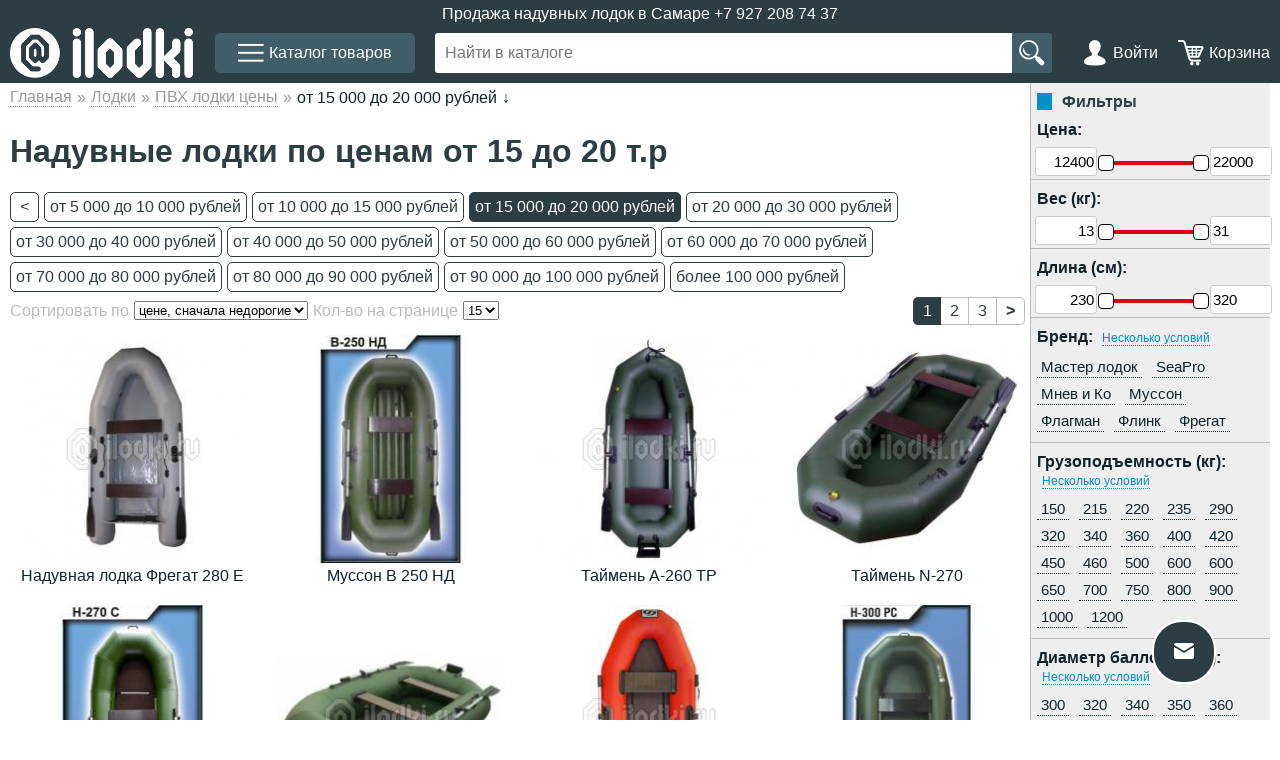

--- FILE ---
content_type: text/html; charset=utf-8
request_url: https://ilodki.ru/pvh_lodki_tsenyi-d50/ot_15_000_do_20_000_rubley-c65/
body_size: 9160
content:


<!DOCTYPE html>
<html lang="ru">
<head>
<meta name="viewport" content="width=device-width, initial-scale=1">
<meta charset="UTF-8">
<link rel="icon" href="https://ilodki.ru/favicon.svg" type="image/x-icon"> 
<meta property="og:site_name" content="ILODKI" /><meta property="og:url" content="http://ilodki.ru/pvh_lodki_tsenyi-d50/ot_15_000_do_20_000_rubley-c65/" />   
<meta property="og:image" content="https://ilodki.ru/resources/i/watermark.png">
<meta property="og:type" content="product"> 
<meta property="og:title" content="Надувные лодки: цены от 15 до 20 т.рна сайте ILODKI.RU  l Купить надувные лодки по ценам от 15 до 20 т.р ">
    
<title>Надувные лодки: цены от 15 до 20 т.рна сайте ILODKI.RU  l Купить надувные лодки по ценам от 15 до 20 т.р </title>
<meta name="keywords" content="Купить надувные лодки по ценам от 15 до 20 т.р " />
<meta name="description" content="Полный ассортимент, адекватные цены - звоните 8 800 700 55 30 " />
<link type="text/css" rel="stylesheet" href="https://ilodki.ru/new/css/ilodki.css?v1.23" />
<link type="text/css" rel="stylesheet" href="https://ilodki.ru/new/css/main.da7bedfbd717a6be0bfb.css?v1.36" />

<link rel="manifest" href="/manifest.json">
 	
</head>
<body id="body">
<div class="body">

<a name="up"></a>
        <header>
            <div class="header">
                <div class="container hdr">
                    <div class="hdr_line  hdr_line_top">
                        <div class="hdr_line_child">
                            Продажа надувных лодок в Самаре +7 927 208 74 37
                        </div>
                    </div>
                    <div class="hdr_line">
                        <a href="https://ilodki.ru/" class="hdr_logo">
                            <div class="ico_logo">&nbsp;</div>
                        </a>

                        <div id="menu_button" class="ico ico_menu ico_text button button_catalog  hdr_right">Каталог
                            товаров</div>
                        <div class="hdr_search">
                            <input class="hdr_search_input" type="text" autocomplete="off" value="" placeholder="Найти в каталоге">
                            <div class="ico hdr_search_button"></div>
                        </div>
                        <a href="https://ilodki.ru/login/" class="ico ico_login ico_text">Войти</a>
						<a href="https://ilodki.ru/cart-details/" class="ico ico_cart ico_text">
						  <div class="ico_cart_count noblock">0</div><span id="cartPrice">Корзина</span> 
						</a>
                    </div>
                </div>

                <div class="container hdr hdrm">
                    <div class="hdrm_top">
                        <div class="hdrm_top_child button">Продажа надувных лодок в Самаре</div>
                                            </div>
                    <a href="/" alt="Перейти на главную" title="перейти на главную" class="ico_logo">&nbsp;</a>
                    <div class="ico ico_find"></div>
                    <a href="https://ilodki.ru/account-details/" title="Авторизоваться" alt="авторизация"
                        class="ico ico_login"></a>
                     <a href="https://ilodki.ru/cart-details/" class="ico ico_cart">
					  <div class="ico_cart_count noblock">0</div>					 </a>
                    <div id="mobile_menu_button" class="ico ico_menu hdrm_menu"></div>
                </div>
            </div>
        </header>
<nav class="container">
 <div id="menu" class="menu"></div>
</nav>
<div id="content" class="container">		
  


<div class="content">
 <div class="list list_column">
  <div class="nav nav_help">
   <div class="nav_help_link"><a href="https://ilodki.ru/">Главная</a></div>
   <div class="nav_help_link"><a href="https://ilodki.ru/lodki-m1/" title="перейти в раздел Лодки">Лодки</a></div>
   <div class="nav_help_link"><a href="https://ilodki.ru/lodki-m1/pvh_tsenyi-d50/" title="перейти в раздел ПВХ лодки цены">ПВХ лодки цены</a></div>
<div class="nav_help_link nav_help_end">от 15 000 до 20 000 рублей</div>
  </div>
  <h1 class="list_title h1">Надувные лодки по ценам от 15 до 20 т.р</h1>

<div class="nav_simple">
<a href="https://ilodki.ru/lodki-m1/pvh_tsenyi-d50/" class="nav_simple_item" title="Перейти в раздел ПВХ лодки цены">&nbsp;<&nbsp;</a>
<a href="https://ilodki.ru/pvh_lodki_tsenyi-d50/ot_5_000_do_10_000_rubley-c63/" class="nav_simple_item " title="Перейти в раздел от 5 000 до 10 000 рублей">от 5 000 до 10 000 рублей</a>
<a href="https://ilodki.ru/pvh_lodki_tsenyi-d50/ot_10_000_do_15_000_rubley-c64/" class="nav_simple_item " title="Перейти в раздел от 10 000 до 15 000 рублей">от 10 000 до 15 000 рублей</a>
<a href="https://ilodki.ru/lodki-m1/pvh_tsenyi-d50/" class="nav_simple_item nav_simple_active" title="Перейти в раздел от 15 000 до 20 000 рублей">от 15 000 до 20 000 рублей</a>
<a href="https://ilodki.ru/pvh_lodki_tsenyi-d50/ot_20_000_do_30_000_rubley-c66/" class="nav_simple_item " title="Перейти в раздел от 20 000 до 30 000 рублей">от 20 000 до 30 000 рублей</a>
<a href="https://ilodki.ru/pvh_lodki_tsenyi-d50/ot_30_000_do_40_000_rubley-c67/" class="nav_simple_item " title="Перейти в раздел от 30 000 до 40 000 рублей">от 30 000 до 40 000 рублей</a>
<a href="https://ilodki.ru/pvh_lodki_tsenyi-d50/ot_40_000_do_50_000_rubley-c68/" class="nav_simple_item " title="Перейти в раздел от 40 000 до 50 000 рублей">от 40 000 до 50 000 рублей</a>
<a href="https://ilodki.ru/pvh_lodki_tsenyi-d50/ot_50_000_do_60_000_rubley-c69/" class="nav_simple_item " title="Перейти в раздел от 50 000 до 60 000 рублей">от 50 000 до 60 000 рублей</a>
<a href="https://ilodki.ru/pvh_lodki_tsenyi-d50/ot_60_000_do_70_000_rubley-c70/" class="nav_simple_item " title="Перейти в раздел от 60 000 до 70 000 рублей">от 60 000 до 70 000 рублей</a>
<a href="https://ilodki.ru/pvh_lodki_tsenyi-d50/ot_70_000_do_80_000_rubley-c71/" class="nav_simple_item " title="Перейти в раздел от 70 000 до 80 000 рублей">от 70 000 до 80 000 рублей</a>
<a href="https://ilodki.ru/pvh_lodki_tsenyi-d50/ot_80_000_do_90_000_rubley-c72/" class="nav_simple_item " title="Перейти в раздел от 80 000 до 90 000 рублей">от 80 000 до 90 000 рублей</a>
<a href="https://ilodki.ru/pvh_lodki_tsenyi-d50/ot_90_000_do_100_000_rubley-c73/" class="nav_simple_item " title="Перейти в раздел от 90 000 до 100 000 рублей">от 90 000 до 100 000 рублей</a>
<a href="https://ilodki.ru/pvh_lodki_tsenyi-d50/bolee_100_000_rubley-c74/" class="nav_simple_item " title="Перейти в раздел более 100 000 рублей">более 100 000 рублей</a>
</div>






 <form method="post" id="changeProductStyleList" class="list_product_nav nav_product">
    <div class="nav_product_sort">

   <input type="hidden" name="productSort1">
   <span>Сортировать по </span> 
   <span>
    <select name="productSortType" onchange="this.form.submit();">
<option value="0" selected="selected">цене, сначала недорогие</option>
<option value="1">цене, сначала дорогие</option>
<option value="2">весу, сначала легкие</option>
<option value="3">весу, сначала тяжелые</option>
<option value="4">популярности</option>
</select>


   </span>


    <span>Кол-во на странице</span>
    <span>
    <select name="productQuantity" onchange="this.form.submit();">
<option value="0" selected="selected">15</option>
<option value="1">21</option>
<option value="2">27</option>
<option value="3">33</option>
</select>
 
    </span>

    <noscript><input type="submit" name="productSort" value="Показать" /></noscript>
     </div>
  
  
       <div class="nav_page">

                       <span class="nav_page_number 
        nav_page_first
                 nav_page_active">1
       </span>
                         <a class="nav_page_number" href="https://ilodki.ru/pvh_lodki_tsenyi-d50/ot_15_000_do_20_000_rubley-c65/page-2/">2</a>
                        <a class="nav_page_number" href="https://ilodki.ru/pvh_lodki_tsenyi-d50/ot_15_000_do_20_000_rubley-c65/page-3/">3</a>
           
           <a class="nav_page_number nav_page_next nav_page_last" href="https://ilodki.ru/pvh_lodki_tsenyi-d50/ot_15_000_do_20_000_rubley-c65/page-2/">></a>
     
    </div>
     
  </form>

<div class="list">
<a  href="https://ilodki.ru/naduvnaya_lodka_fregat_280_e-p13/" class="list_item list_product" rel="noopener" title="Надувная лодка Фрегат 280 Е" >
 <div class="list_item_visual">
 
  <img class="list_product_img" src="https://ilodki.ru/fast/p/th/000/00000/0000013.jpg" alt="фото: Надувная лодка Фрегат 280 Е" title="Надувная лодка Фрегат 280 Е"/>			 
 </div>
 <div class="list_item_info">
  <div class="list_item_title">Надувная лодка Фрегат 280 Е</div>
  <div class="list_product_form"> 
		 <object><div data-product-id="13" data-incart="0" class="button button_incart hidden"></div></object>
	  </div>
 </div>
</a>
<a  href="https://ilodki.ru/musson__b_250_nd-p669/" class="list_item list_product" rel="noopener" title="Муссон  B 250 НД" >
 <div class="list_item_visual">
 
  <img class="list_product_img" src="https://ilodki.ru/fast/p/th/000/00006/0000669.jpg" alt="фото: Муссон  B 250 НД" title="Муссон  B 250 НД"/>			 
 </div>
 <div class="list_item_info">
  <div class="list_item_title">Муссон  B 250 НД</div>
  <div class="list_product_form"> 
		 <object><div data-product-id="669" data-incart="0" class="button button_incart hidden"></div></object>
	  </div>
 </div>
</a>
<a  href="https://ilodki.ru/_taymen_a-260_tr_-p4121/" class="list_item list_product" rel="noopener" title=" Таймень А-260 ТР " >
 <div class="list_item_visual">
 
  <img class="list_product_img" src="https://ilodki.ru/fast/p/th/000/00041/0004121.jpg" alt="фото:  Таймень А-260 ТР " title=" Таймень А-260 ТР "/>			 
 </div>
 <div class="list_item_info">
  <div class="list_item_title"> Таймень А-260 ТР </div>
  <div class="list_product_form"> 
		 <object><div data-product-id="4121" data-incart="0" class="button button_incart hidden"></div></object>
	  </div>
 </div>
</a>
<a  href="https://ilodki.ru/_taymen_n-270_-p4124/" class="list_item list_product" rel="noopener" title=" Таймень N-270 " >
 <div class="list_item_visual">
 
  <img class="list_product_img" src="https://ilodki.ru/fast/p/th/000/00041/0004124.jpg" alt="фото:  Таймень N-270 " title=" Таймень N-270 "/>			 
 </div>
 <div class="list_item_info">
  <div class="list_item_title"> Таймень N-270 </div>
  <div class="list_product_form"> 
		 <object><div data-product-id="4124" data-incart="0" class="button button_incart hidden"></div></object>
	  </div>
 </div>
</a>
<a  href="https://ilodki.ru/musson__n_270_s-p660/" class="list_item list_product" rel="noopener" title="Муссон  Н 270 С" >
 <div class="list_item_visual">
 
  <img class="list_product_img" src="https://ilodki.ru/fast/p/th/000/00006/0000660.jpg" alt="фото: Муссон  Н 270 С" title="Муссон  Н 270 С"/>			 
 </div>
 <div class="list_item_info">
  <div class="list_item_title">Муссон  Н 270 С</div>
  <div class="list_product_form"> 
		 <object><div data-product-id="660" data-incart="0" class="button button_incart hidden"></div></object>
	  </div>
 </div>
</a>
<a  href="https://ilodki.ru/lodka_pvh_flinc_f280tl-p2346/" class="list_item list_product" rel="noopener" title="Лодка ПВХ FLINC F280ТL" >
 <div class="list_item_visual">
 
  <img class="list_product_img" src="https://ilodki.ru/fast/p/th/000/00023/0002346.jpg" alt="фото: Лодка ПВХ FLINC F280ТL" title="Лодка ПВХ FLINC F280ТL"/>			 
 </div>
 <div class="list_item_info">
  <div class="list_item_title">Лодка ПВХ FLINC F280ТL</div>
  <div class="list_product_form"> 
		 <object><div data-product-id="2346" data-incart="0" class="button button_incart hidden"></div></object>
	  </div>
 </div>
</a>
<a  href="https://ilodki.ru/naduvnaya_lodka_fregat_280_e_mini_dlya_detey-p2639/" class="list_item list_product" rel="noopener" title="Надувная лодка Фрегат 280 E mini для детей" >
 <div class="list_item_visual">
 
  <img class="list_product_img" src="https://ilodki.ru/fast/p/th/000/00026/0002639.jpg" alt="фото: Надувная лодка Фрегат 280 E mini для детей" title="Надувная лодка Фрегат 280 E mini для детей"/>			 
 </div>
 <div class="list_item_info">
  <div class="list_item_title">Надувная лодка Фрегат 280 E mini для детей</div>
  <div class="list_product_form"> 
		 <object><div data-product-id="2639" data-incart="0" class="button button_incart hidden"></div></object>
	  </div>
 </div>
</a>
<a  href="https://ilodki.ru/musson__n__300_rs-p667/" class="list_item list_product" rel="noopener" title="Муссон  Н  300 РС" >
 <div class="list_item_visual">
 
  <img class="list_product_img" src="https://ilodki.ru/fast/p/th/000/00006/0000667.jpg" alt="фото: Муссон  Н  300 РС" title="Муссон  Н  300 РС"/>			 
 </div>
 <div class="list_item_info">
  <div class="list_item_title">Муссон  Н  300 РС</div>
  <div class="list_product_form"> 
		 <object><div data-product-id="667" data-incart="0" class="button button_incart hidden"></div></object>
	  </div>
 </div>
</a>
<a  href="https://ilodki.ru/_taymen_a-260_rs_-p4122/" class="list_item list_product" rel="noopener" title=" Таймень А-260 РС " >
 <div class="list_item_visual">
 
  <img class="list_product_img" src="https://ilodki.ru/fast/p/th/000/00041/0004122.jpg" alt="фото:  Таймень А-260 РС " title=" Таймень А-260 РС "/>			 
 </div>
 <div class="list_item_info">
  <div class="list_item_title"> Таймень А-260 РС </div>
  <div class="list_product_form"> 
		 <object><div data-product-id="4122" data-incart="0" class="button button_incart hidden"></div></object>
	  </div>
 </div>
</a>
<a  href="https://ilodki.ru/_taymen_n-270_tr_-p4129/" class="list_item list_product" rel="noopener" title=" Таймень N-270 ТР " >
 <div class="list_item_visual">
 
  <img class="list_product_img" src="https://ilodki.ru/fast/p/th/000/00041/0004129.jpg" alt="фото:  Таймень N-270 ТР " title=" Таймень N-270 ТР "/>			 
 </div>
 <div class="list_item_info">
  <div class="list_item_title"> Таймень N-270 ТР </div>
  <div class="list_product_form"> 
		 <object><div data-product-id="4129" data-incart="0" class="button button_incart hidden"></div></object>
	  </div>
 </div>
</a>
<a  href="https://ilodki.ru/musson__n_270_s_tr-p661/" class="list_item list_product" rel="noopener" title="Муссон  Н 270 С ТР" >
 <div class="list_item_visual">
 
  <img class="list_product_img" src="https://ilodki.ru/fast/p/th/000/00006/0000661.jpg" alt="фото: Муссон  Н 270 С ТР" title="Муссон  Н 270 С ТР"/>			 
 </div>
 <div class="list_item_info">
  <div class="list_item_title">Муссон  Н 270 С ТР</div>
  <div class="list_product_form"> 
		 <object><div data-product-id="661" data-incart="0" class="button button_incart hidden"></div></object>
	  </div>
 </div>
</a>
<a  href="https://ilodki.ru/musson__b_290_nd-p673/" class="list_item list_product" rel="noopener" title="Муссон  B 290 НД" >
 <div class="list_item_visual">
 
  <img class="list_product_img" src="https://ilodki.ru/fast/p/th/000/00006/0000673.jpg" alt="фото: Муссон  B 290 НД" title="Муссон  B 290 НД"/>			 
 </div>
 <div class="list_item_info">
  <div class="list_item_title">Муссон  B 290 НД</div>
  <div class="list_product_form"> 
		 <object><div data-product-id="673" data-incart="0" class="button button_incart hidden"></div></object>
	  </div>
 </div>
</a>
<a  href="https://ilodki.ru/_taymen_n-270_rs-p4130/" class="list_item list_product" rel="noopener" title=" Таймень N-270 РС" >
 <div class="list_item_visual">
 
  <img class="list_product_img" src="https://ilodki.ru/fast/p/th/000/00041/0004130.jpg" alt="фото:  Таймень N-270 РС" title=" Таймень N-270 РС"/>			 
 </div>
 <div class="list_item_info">
  <div class="list_item_title"> Таймень N-270 РС</div>
  <div class="list_product_form"> 
		 <object><div data-product-id="4130" data-incart="0" class="button button_incart hidden"></div></object>
	  </div>
 </div>
</a>
<a  href="https://ilodki.ru/musson__n__300_nd-p665/" class="list_item list_product" rel="noopener" title="Муссон  Н  300 НД" >
 <div class="list_item_visual">
 
  <img class="list_product_img" src="https://ilodki.ru/fast/p/th/000/00006/0000665.jpg" alt="фото: Муссон  Н  300 НД" title="Муссон  Н  300 НД"/>			 
 </div>
 <div class="list_item_info">
  <div class="list_item_title">Муссон  Н  300 НД</div>
  <div class="list_product_form"> 
		 <object><div data-product-id="665" data-incart="0" class="button button_incart hidden"></div></object>
	  </div>
 </div>
</a>
<a  href="https://ilodki.ru/_taymen_a-260_s_-p4119/" class="list_item list_product" rel="noopener" title=" Таймень А-260 С " >
 <div class="list_item_visual">
 
  <img class="list_product_img" src="https://ilodki.ru/fast/p/th/000/00041/0004119.jpg" alt="фото:  Таймень А-260 С " title=" Таймень А-260 С "/>			 
 </div>
 <div class="list_item_info">
  <div class="list_item_title"> Таймень А-260 С </div>
  <div class="list_product_form"> 
		 <object><div data-product-id="4119" data-incart="0" class="button button_incart hidden"></div></object>
	  </div>
 </div>
</a>
</div> 



<div class="nav_page">

     
                  <span class="nav_page_number nav_page_active 
        nav_page_first
                ">1
       </span>
                         <a class="nav_page_number" href="https://ilodki.ru/pvh_lodki_tsenyi-d50/ot_15_000_do_20_000_rubley-c65/page-2/">2</a>
                        <a class="nav_page_number" href="https://ilodki.ru/pvh_lodki_tsenyi-d50/ot_15_000_do_20_000_rubley-c65/page-3/">3</a>
           
           <a class="nav_page_number nav_page_next nav_page_last" href="https://ilodki.ru/pvh_lodki_tsenyi-d50/ot_15_000_do_20_000_rubley-c65/page-2/">></a>
     
</div>




  <div class="list_description  mobile_hidden">
ПВХ лодки с ценой от 15 000 до 20 000 рублей - это бюджетные моторные лодки: килевая двухместная моторная лодка Фрегат 280ЕК; трехместный Фрегат 300 Е и 300 ЕК.
  </div>
 </div>



<div id="filterBox"  class="mobile_hidden">
<span class="title s-title">Фильтры</span>

<form id="filterForm" method="post" action="https://ilodki.ru/pvh_lodki_tsenyi-d50/ot_15_000_do_20_000_rubley-c65/filters">
<input type="hidden" id="all_attribute" value="b_8_7_6_3_9_5_2_1">
<input type="hidden" id="min_max_filter" value="p_w_l">



<div class="section">

	<div class="s-block">
		<span class="s-title">Цена:</span>
	</div>
	<div class="s-block">
		<input type="hidden" id="f_min_p" value="12400">
		<input type="hidden" id="f_max_p" value="22000">
		<div class="filter_control">
			<div class="slider">
				<div class="slider_content">
				<table>
				<tr>
					<td><input id="filter_text_min_p" onchange="return filterTextChange('p', 4);" class="sc_td_count min" value="12400"/></td>

					<td id="td_p">
					<div class="under_line" onmousedown="return filterSliderClick('p');">
						<div id="filter_slider_p" class="over_line" 
							onmousedown="return filterSliderClick('p');"
							style="left:0%;width:100%;"></div>
						<div id="filter_slider_min_p" 
							onmousedown="return filterMouseDown('p');" 
							class="slider_handle" style="left:0%;"></div>
						<div id="filter_slider_max_p"
							onmousedown="return filterMouseDown('p', 2);" 
						    class="slider_handle" style="left:100%;"></div>                  
					</div>
					</td>

					<td><input id="filter_text_max_p" onchange="return filterTextChange('p', 5);"  class="sc_td_count max" value="22000"/></td>

				</tr>
				</table>
				</div>
			</div>
		</div>
		
	 </div>
</div>
	

<div class="section">

	<div class="s-block">
		<span class="s-title">Вес (кг):</span>
	</div>
	<div class="s-block">
		<input type="hidden" id="f_min_w" value="13">
		<input type="hidden" id="f_max_w" value="31">
		<div class="filter_control">
			<div class="slider">
				<div class="slider_content">
				<table>
				<tr>
					<td><input id="filter_text_min_w" onchange="return filterTextChange('w', 4);" class="sc_td_count min" value="13"/></td>

					<td id="td_w">
					<div class="under_line" onmousedown="return filterSliderClick('w');">
						<div id="filter_slider_w" class="over_line" 
							onmousedown="return filterSliderClick('w');"
							style="left:0%;width:100%;"></div>
						<div id="filter_slider_min_w" 
							onmousedown="return filterMouseDown('w');" 
							class="slider_handle" style="left:0%;"></div>
						<div id="filter_slider_max_w"
							onmousedown="return filterMouseDown('w', 2);" 
						    class="slider_handle" style="left:100%;"></div>                  
					</div>
					</td>

					<td><input id="filter_text_max_w" onchange="return filterTextChange('w', 5);"  class="sc_td_count max" value="31"/></td>

				</tr>
				</table>
				</div>
			</div>
		</div>
		
	 </div>
</div>
	

<div class="section">

	<div class="s-block">
		<span class="s-title">Длина (см):</span>
	</div>
	<div class="s-block">
		<input type="hidden" id="f_min_l" value="230">
		<input type="hidden" id="f_max_l" value="320">
		<div class="filter_control">
			<div class="slider">
				<div class="slider_content">
				<table>
				<tr>
					<td><input id="filter_text_min_l" onchange="return filterTextChange('l', 4);" class="sc_td_count min" value="230"/></td>

					<td id="td_l">
					<div class="under_line" onmousedown="return filterSliderClick('l');">
						<div id="filter_slider_l" class="over_line" 
							onmousedown="return filterSliderClick('l');"
							style="left:0%;width:100%;"></div>
						<div id="filter_slider_min_l" 
							onmousedown="return filterMouseDown('l');" 
							class="slider_handle" style="left:0%;"></div>
						<div id="filter_slider_max_l"
							onmousedown="return filterMouseDown('l', 2);" 
						    class="slider_handle" style="left:100%;"></div>                  
					</div>
					</td>

					<td><input id="filter_text_max_l" onchange="return filterTextChange('l', 5);"  class="sc_td_count max" value="320"/></td>

				</tr>
				</table>
				</div>
			</div>
		</div>
		
	 </div>
</div>
	


			<div class="section">
	<div class="s-block">
		<span class="s-title">Бренд:</span>
		<span id="b-multi_select" onclick="return SelectFilter('b', 1);" class="s-info">Несколько условий</span>
		<span id="b-apply_selected" onclick="return SelectFilter('b', 2);" class="s-info action disp_none">Применить выбранное</span>
		<span id="b-select_all" onclick="return SelectFilter('b', 3);" class="s-info disp_none">Выбрать всё</span>
		<span id="b-deselect_all" onclick="return SelectFilter('b', 4);" class="s-info disp_none">Снять всё</span>
		<input type="hidden" id="b_0" value="113_18_81_12_85_84_4">
		<input type="hidden" id="reboot_attr_b" value="1">
	</div>

	<div class="s-block s-list">
	<ul>
		
		<li>	
		<input 
		  
		 class="filterCheckbox disp_none" type="checkbox" 
		 name="b_113" 
		 id="cb_b_113" 
		 onChange="FilterChange('b', 113);">
		<label class="filterCheckboxLabel"
		for="cb_b_113" 
		id="lfcb_b_113"><span class="remove_filter">×</span> Мастер лодок</label>
	</li>
		
			
		<li>	
		<input 
		  
		 class="filterCheckbox disp_none" type="checkbox" 
		 name="b_18" 
		 id="cb_b_18" 
		 onChange="FilterChange('b', 18);">
		<label class="filterCheckboxLabel"
		for="cb_b_18" 
		id="lfcb_b_18"><span class="remove_filter">×</span>SeaPro</label>
	</li>
		
			
		<li>	
		<input 
		  
		 class="filterCheckbox disp_none" type="checkbox" 
		 name="b_81" 
		 id="cb_b_81" 
		 onChange="FilterChange('b', 81);">
		<label class="filterCheckboxLabel"
		for="cb_b_81" 
		id="lfcb_b_81"><span class="remove_filter">×</span>Мнев и Ко</label>
	</li>
		
			
		<li>	
		<input 
		  
		 class="filterCheckbox disp_none" type="checkbox" 
		 name="b_12" 
		 id="cb_b_12" 
		 onChange="FilterChange('b', 12);">
		<label class="filterCheckboxLabel"
		for="cb_b_12" 
		id="lfcb_b_12"><span class="remove_filter">×</span>Муссон</label>
	</li>
		
			
		<li>	
		<input 
		  
		 class="filterCheckbox disp_none" type="checkbox" 
		 name="b_85" 
		 id="cb_b_85" 
		 onChange="FilterChange('b', 85);">
		<label class="filterCheckboxLabel"
		for="cb_b_85" 
		id="lfcb_b_85"><span class="remove_filter">×</span>Флагман </label>
	</li>
		
			
		<li>	
		<input 
		  
		 class="filterCheckbox disp_none" type="checkbox" 
		 name="b_84" 
		 id="cb_b_84" 
		 onChange="FilterChange('b', 84);">
		<label class="filterCheckboxLabel"
		for="cb_b_84" 
		id="lfcb_b_84"><span class="remove_filter">×</span>Флинк</label>
	</li>
		
			
		<li>	
		<input 
		  
		 class="filterCheckbox disp_none" type="checkbox" 
		 name="b_4" 
		 id="cb_b_4" 
		 onChange="FilterChange('b', 4);">
		<label class="filterCheckboxLabel"
		for="cb_b_4" 
		id="lfcb_b_4"><span class="remove_filter">×</span>Фрегат</label>
	</li>
			</ul>
	</div>
	</div>
	

			
	<div class="section">
	
	<div class="s-block">
		<span class="s-title">Грузоподъемность (кг):</span>
		<span id="8-multi_select" onclick="return SelectFilter(8, 1);" class="s-info">Несколько условий</span>
		<span id="8-apply_selected" onclick="return SelectFilter(8, 2);" class="s-info action disp_none">Применить выбранное</span>
		<span id="8-select_all" onclick="return SelectFilter(8, 3);" class="s-info disp_none">Выбрать всё</span>
		<span id="8-deselect_all" onclick="return SelectFilter(8, 4);" class="s-info disp_none">Снять всё</span>
		<input type="hidden" id="8_0" value="51_29_30_31_1839_47_74_32_76_1843_71_75_68_40_65_66_63_90_58_53_85_78">
	<input type="hidden" id="reboot_attr_8" value="1">
	</div>
		
	
	<div class="s-block s-list">
	<ul>
		
	
			<li>	
	    	
		<input 
				 class="filterCheckbox  disp_none" 
		 type="checkbox" 
		 name="8_51" 
		 id="cb_8_51"
		 onChange="FilterChange(8, 51);">
		<label class="filterCheckboxLabel"
		 for="cb_8_51"
		 id="lfcb_8_51">
		 <span class="remove_filter">×</span>150</label>
	</li>
			
			
	
			<li>	
	    	
		<input 
				 class="filterCheckbox  disp_none" 
		 type="checkbox" 
		 name="8_29" 
		 id="cb_8_29"
		 onChange="FilterChange(8, 29);">
		<label class="filterCheckboxLabel"
		 for="cb_8_29"
		 id="lfcb_8_29">
		 <span class="remove_filter">×</span>215</label>
	</li>
			
			
	
			<li>	
	    	
		<input 
				 class="filterCheckbox  disp_none" 
		 type="checkbox" 
		 name="8_30" 
		 id="cb_8_30"
		 onChange="FilterChange(8, 30);">
		<label class="filterCheckboxLabel"
		 for="cb_8_30"
		 id="lfcb_8_30">
		 <span class="remove_filter">×</span>220</label>
	</li>
			
			
	
			<li>	
	    	
		<input 
				 class="filterCheckbox  disp_none" 
		 type="checkbox" 
		 name="8_31" 
		 id="cb_8_31"
		 onChange="FilterChange(8, 31);">
		<label class="filterCheckboxLabel"
		 for="cb_8_31"
		 id="lfcb_8_31">
		 <span class="remove_filter">×</span>235</label>
	</li>
			
			
	
			<li>	
	    	
		<input 
				 class="filterCheckbox  disp_none" 
		 type="checkbox" 
		 name="8_1839" 
		 id="cb_8_1839"
		 onChange="FilterChange(8, 1839);">
		<label class="filterCheckboxLabel"
		 for="cb_8_1839"
		 id="lfcb_8_1839">
		 <span class="remove_filter">×</span>290</label>
	</li>
			
			
	
			<li>	
	    	
		<input 
				 class="filterCheckbox  disp_none" 
		 type="checkbox" 
		 name="8_47" 
		 id="cb_8_47"
		 onChange="FilterChange(8, 47);">
		<label class="filterCheckboxLabel"
		 for="cb_8_47"
		 id="lfcb_8_47">
		 <span class="remove_filter">×</span>320</label>
	</li>
			
			
	
			<li>	
	    	
		<input 
				 class="filterCheckbox  disp_none" 
		 type="checkbox" 
		 name="8_74" 
		 id="cb_8_74"
		 onChange="FilterChange(8, 74);">
		<label class="filterCheckboxLabel"
		 for="cb_8_74"
		 id="lfcb_8_74">
		 <span class="remove_filter">×</span>340</label>
	</li>
			
			
	
			<li>	
	    	
		<input 
				 class="filterCheckbox  disp_none" 
		 type="checkbox" 
		 name="8_32" 
		 id="cb_8_32"
		 onChange="FilterChange(8, 32);">
		<label class="filterCheckboxLabel"
		 for="cb_8_32"
		 id="lfcb_8_32">
		 <span class="remove_filter">×</span>360</label>
	</li>
			
			
	
			<li>	
	    	
		<input 
				 class="filterCheckbox  disp_none" 
		 type="checkbox" 
		 name="8_76" 
		 id="cb_8_76"
		 onChange="FilterChange(8, 76);">
		<label class="filterCheckboxLabel"
		 for="cb_8_76"
		 id="lfcb_8_76">
		 <span class="remove_filter">×</span>400</label>
	</li>
			
			
	
			<li>	
	    	
		<input 
				 class="filterCheckbox  disp_none" 
		 type="checkbox" 
		 name="8_1843" 
		 id="cb_8_1843"
		 onChange="FilterChange(8, 1843);">
		<label class="filterCheckboxLabel"
		 for="cb_8_1843"
		 id="lfcb_8_1843">
		 <span class="remove_filter">×</span>420</label>
	</li>
			
			
	
			<li>	
	    	
		<input 
				 class="filterCheckbox  disp_none" 
		 type="checkbox" 
		 name="8_71" 
		 id="cb_8_71"
		 onChange="FilterChange(8, 71);">
		<label class="filterCheckboxLabel"
		 for="cb_8_71"
		 id="lfcb_8_71">
		 <span class="remove_filter">×</span>450</label>
	</li>
			
			
	
			<li>	
	    	
		<input 
				 class="filterCheckbox  disp_none" 
		 type="checkbox" 
		 name="8_75" 
		 id="cb_8_75"
		 onChange="FilterChange(8, 75);">
		<label class="filterCheckboxLabel"
		 for="cb_8_75"
		 id="lfcb_8_75">
		 <span class="remove_filter">×</span>460</label>
	</li>
			
			
	
			<li>	
	    	
		<input 
				 class="filterCheckbox  disp_none" 
		 type="checkbox" 
		 name="8_68" 
		 id="cb_8_68"
		 onChange="FilterChange(8, 68);">
		<label class="filterCheckboxLabel"
		 for="cb_8_68"
		 id="lfcb_8_68">
		 <span class="remove_filter">×</span>500</label>
	</li>
			
			
	
			<li>	
	    	
		<input 
				 class="filterCheckbox  disp_none" 
		 type="checkbox" 
		 name="8_40" 
		 id="cb_8_40"
		 onChange="FilterChange(8, 40);">
		<label class="filterCheckboxLabel"
		 for="cb_8_40"
		 id="lfcb_8_40">
		 <span class="remove_filter">×</span>600</label>
	</li>
			
			
	
			<li>	
	    	
		<input 
				 class="filterCheckbox  disp_none" 
		 type="checkbox" 
		 name="8_65" 
		 id="cb_8_65"
		 onChange="FilterChange(8, 65);">
		<label class="filterCheckboxLabel"
		 for="cb_8_65"
		 id="lfcb_8_65">
		 <span class="remove_filter">×</span>600</label>
	</li>
			
			
	
			<li>	
	    	
		<input 
				 class="filterCheckbox  disp_none" 
		 type="checkbox" 
		 name="8_66" 
		 id="cb_8_66"
		 onChange="FilterChange(8, 66);">
		<label class="filterCheckboxLabel"
		 for="cb_8_66"
		 id="lfcb_8_66">
		 <span class="remove_filter">×</span>650</label>
	</li>
			
			
	
			<li>	
	    	
		<input 
				 class="filterCheckbox  disp_none" 
		 type="checkbox" 
		 name="8_63" 
		 id="cb_8_63"
		 onChange="FilterChange(8, 63);">
		<label class="filterCheckboxLabel"
		 for="cb_8_63"
		 id="lfcb_8_63">
		 <span class="remove_filter">×</span>700</label>
	</li>
			
			
	
			<li>	
	    	
		<input 
				 class="filterCheckbox  disp_none" 
		 type="checkbox" 
		 name="8_90" 
		 id="cb_8_90"
		 onChange="FilterChange(8, 90);">
		<label class="filterCheckboxLabel"
		 for="cb_8_90"
		 id="lfcb_8_90">
		 <span class="remove_filter">×</span>750</label>
	</li>
			
			
	
			<li>	
	    	
		<input 
				 class="filterCheckbox  disp_none" 
		 type="checkbox" 
		 name="8_58" 
		 id="cb_8_58"
		 onChange="FilterChange(8, 58);">
		<label class="filterCheckboxLabel"
		 for="cb_8_58"
		 id="lfcb_8_58">
		 <span class="remove_filter">×</span>800</label>
	</li>
			
			
	
			<li>	
	    	
		<input 
				 class="filterCheckbox  disp_none" 
		 type="checkbox" 
		 name="8_53" 
		 id="cb_8_53"
		 onChange="FilterChange(8, 53);">
		<label class="filterCheckboxLabel"
		 for="cb_8_53"
		 id="lfcb_8_53">
		 <span class="remove_filter">×</span>900</label>
	</li>
			
			
	
			<li>	
	    	
		<input 
				 class="filterCheckbox  disp_none" 
		 type="checkbox" 
		 name="8_85" 
		 id="cb_8_85"
		 onChange="FilterChange(8, 85);">
		<label class="filterCheckboxLabel"
		 for="cb_8_85"
		 id="lfcb_8_85">
		 <span class="remove_filter">×</span>1000</label>
	</li>
			
			
	
			<li>	
	    	
		<input 
				 class="filterCheckbox  disp_none" 
		 type="checkbox" 
		 name="8_78" 
		 id="cb_8_78"
		 onChange="FilterChange(8, 78);">
		<label class="filterCheckboxLabel"
		 for="cb_8_78"
		 id="lfcb_8_78">
		 <span class="remove_filter">×</span>1200</label>
	</li>
			
	</ul>
	</div>
	</div>
	
			
	<div class="section">
	
	<div class="s-block">
		<span class="s-title">Диаметр баллона (мм):</span>
		<span id="7-multi_select" onclick="return SelectFilter(7, 1);" class="s-info">Несколько условий</span>
		<span id="7-apply_selected" onclick="return SelectFilter(7, 2);" class="s-info action disp_none">Применить выбранное</span>
		<span id="7-select_all" onclick="return SelectFilter(7, 3);" class="s-info disp_none">Выбрать всё</span>
		<span id="7-deselect_all" onclick="return SelectFilter(7, 4);" class="s-info disp_none">Снять всё</span>
		<input type="hidden" id="7_0" value="24_25_26_52_28_1837_519_27_73_70_60_38_88_54_77">
	<input type="hidden" id="reboot_attr_7" value="1">
	</div>
		
	
	<div class="s-block s-list">
	<ul>
		
	
			<li>	
	    	
		<input 
				 class="filterCheckbox  disp_none" 
		 type="checkbox" 
		 name="7_24" 
		 id="cb_7_24"
		 onChange="FilterChange(7, 24);">
		<label class="filterCheckboxLabel"
		 for="cb_7_24"
		 id="lfcb_7_24">
		 <span class="remove_filter">×</span>300</label>
	</li>
			
			
	
			<li>	
	    	
		<input 
				 class="filterCheckbox  disp_none" 
		 type="checkbox" 
		 name="7_25" 
		 id="cb_7_25"
		 onChange="FilterChange(7, 25);">
		<label class="filterCheckboxLabel"
		 for="cb_7_25"
		 id="lfcb_7_25">
		 <span class="remove_filter">×</span>320</label>
	</li>
			
			
	
			<li>	
	    	
		<input 
				 class="filterCheckbox  disp_none" 
		 type="checkbox" 
		 name="7_26" 
		 id="cb_7_26"
		 onChange="FilterChange(7, 26);">
		<label class="filterCheckboxLabel"
		 for="cb_7_26"
		 id="lfcb_7_26">
		 <span class="remove_filter">×</span>340</label>
	</li>
			
			
	
			<li>	
	    	
		<input 
				 class="filterCheckbox  disp_none" 
		 type="checkbox" 
		 name="7_52" 
		 id="cb_7_52"
		 onChange="FilterChange(7, 52);">
		<label class="filterCheckboxLabel"
		 for="cb_7_52"
		 id="lfcb_7_52">
		 <span class="remove_filter">×</span>350</label>
	</li>
			
			
	
			<li>	
	    	
		<input 
				 class="filterCheckbox  disp_none" 
		 type="checkbox" 
		 name="7_28" 
		 id="cb_7_28"
		 onChange="FilterChange(7, 28);">
		<label class="filterCheckboxLabel"
		 for="cb_7_28"
		 id="lfcb_7_28">
		 <span class="remove_filter">×</span>360</label>
	</li>
			
			
	
			<li>	
	    	
		<input 
				 class="filterCheckbox  disp_none" 
		 type="checkbox" 
		 name="7_1837" 
		 id="cb_7_1837"
		 onChange="FilterChange(7, 1837);">
		<label class="filterCheckboxLabel"
		 for="cb_7_1837"
		 id="lfcb_7_1837">
		 <span class="remove_filter">×</span>380</label>
	</li>
			
			
	
			<li>	
	    	
		<input 
				 class="filterCheckbox  disp_none" 
		 type="checkbox" 
		 name="7_519" 
		 id="cb_7_519"
		 onChange="FilterChange(7, 519);">
		<label class="filterCheckboxLabel"
		 for="cb_7_519"
		 id="lfcb_7_519">
		 <span class="remove_filter">×</span>390</label>
	</li>
			
			
	
			<li>	
	    	
		<input 
				 class="filterCheckbox  disp_none" 
		 type="checkbox" 
		 name="7_27" 
		 id="cb_7_27"
		 onChange="FilterChange(7, 27);">
		<label class="filterCheckboxLabel"
		 for="cb_7_27"
		 id="lfcb_7_27">
		 <span class="remove_filter">×</span>400</label>
	</li>
			
			
	
			<li>	
	    	
		<input 
				 class="filterCheckbox  disp_none" 
		 type="checkbox" 
		 name="7_73" 
		 id="cb_7_73"
		 onChange="FilterChange(7, 73);">
		<label class="filterCheckboxLabel"
		 for="cb_7_73"
		 id="lfcb_7_73">
		 <span class="remove_filter">×</span>430</label>
	</li>
			
			
	
			<li>	
	    	
		<input 
				 class="filterCheckbox  disp_none" 
		 type="checkbox" 
		 name="7_70" 
		 id="cb_7_70"
		 onChange="FilterChange(7, 70);">
		<label class="filterCheckboxLabel"
		 for="cb_7_70"
		 id="lfcb_7_70">
		 <span class="remove_filter">×</span>450</label>
	</li>
			
			
	
			<li>	
	    	
		<input 
				 class="filterCheckbox  disp_none" 
		 type="checkbox" 
		 name="7_60" 
		 id="cb_7_60"
		 onChange="FilterChange(7, 60);">
		<label class="filterCheckboxLabel"
		 for="cb_7_60"
		 id="lfcb_7_60">
		 <span class="remove_filter">×</span>470</label>
	</li>
			
			
	
			<li>	
	    	
		<input 
				 class="filterCheckbox  disp_none" 
		 type="checkbox" 
		 name="7_38" 
		 id="cb_7_38"
		 onChange="FilterChange(7, 38);">
		<label class="filterCheckboxLabel"
		 for="cb_7_38"
		 id="lfcb_7_38">
		 <span class="remove_filter">×</span>490</label>
	</li>
			
			
	
			<li>	
	    	
		<input 
				 class="filterCheckbox  disp_none" 
		 type="checkbox" 
		 name="7_88" 
		 id="cb_7_88"
		 onChange="FilterChange(7, 88);">
		<label class="filterCheckboxLabel"
		 for="cb_7_88"
		 id="lfcb_7_88">
		 <span class="remove_filter">×</span>500</label>
	</li>
			
			
	
			<li>	
	    	
		<input 
				 class="filterCheckbox  disp_none" 
		 type="checkbox" 
		 name="7_54" 
		 id="cb_7_54"
		 onChange="FilterChange(7, 54);">
		<label class="filterCheckboxLabel"
		 for="cb_7_54"
		 id="lfcb_7_54">
		 <span class="remove_filter">×</span>520</label>
	</li>
			
			
	
			<li>	
	    	
		<input 
				 class="filterCheckbox  disp_none" 
		 type="checkbox" 
		 name="7_77" 
		 id="cb_7_77"
		 onChange="FilterChange(7, 77);">
		<label class="filterCheckboxLabel"
		 for="cb_7_77"
		 id="lfcb_7_77">
		 <span class="remove_filter">×</span>530</label>
	</li>
			
	</ul>
	</div>
	</div>
	
			
	<div class="section">
	
	<div class="s-block">
		<span class="s-title">Допустимая мощность мотора (л.с.):</span>
		<span id="6-multi_select" onclick="return SelectFilter(6, 1);" class="s-info">Несколько условий</span>
		<span id="6-apply_selected" onclick="return SelectFilter(6, 2);" class="s-info action disp_none">Применить выбранное</span>
		<span id="6-select_all" onclick="return SelectFilter(6, 3);" class="s-info disp_none">Выбрать всё</span>
		<span id="6-deselect_all" onclick="return SelectFilter(6, 4);" class="s-info disp_none">Снять всё</span>
		<input type="hidden" id="6_0" value="23_21_513_3860_33_22_50_48_72_69_41_64_61_59_55_86_80">
	<input type="hidden" id="reboot_attr_6" value="1">
	</div>
		
	
	<div class="s-block s-list">
	<ul>
		
	
			<li>	
	    	
		<input 
				 class="filterCheckbox  disp_none" 
		 type="checkbox" 
		 name="6_23" 
		 id="cb_6_23"
		 onChange="FilterChange(6, 23);">
		<label class="filterCheckboxLabel"
		 for="cb_6_23"
		 id="lfcb_6_23">
		 <span class="remove_filter">×</span>мотор отсутствует</label>
	</li>
			
			
	
			<li>	
	    	
		<input 
				 class="filterCheckbox  disp_none" 
		 type="checkbox" 
		 name="6_21" 
		 id="cb_6_21"
		 onChange="FilterChange(6, 21);">
		<label class="filterCheckboxLabel"
		 for="cb_6_21"
		 id="lfcb_6_21">
		 <span class="remove_filter">×</span>2,5</label>
	</li>
			
			
	
			<li>	
	    	
		<input 
				 class="filterCheckbox  disp_none" 
		 type="checkbox" 
		 name="6_513" 
		 id="cb_6_513"
		 onChange="FilterChange(6, 513);">
		<label class="filterCheckboxLabel"
		 for="cb_6_513"
		 id="lfcb_6_513">
		 <span class="remove_filter">×</span>3,5</label>
	</li>
			
			
	
			<li>	
	    	
		<input 
				 class="filterCheckbox  disp_none" 
		 type="checkbox" 
		 name="6_3860" 
		 id="cb_6_3860"
		 onChange="FilterChange(6, 3860);">
		<label class="filterCheckboxLabel"
		 for="cb_6_3860"
		 id="lfcb_6_3860">
		 <span class="remove_filter">×</span>3,6</label>
	</li>
			
			
	
			<li>	
	    	
		<input 
				 class="filterCheckbox  disp_none" 
		 type="checkbox" 
		 name="6_33" 
		 id="cb_6_33"
		 onChange="FilterChange(6, 33);">
		<label class="filterCheckboxLabel"
		 for="cb_6_33"
		 id="lfcb_6_33">
		 <span class="remove_filter">×</span>4</label>
	</li>
			
			
	
			<li>	
	    	
		<input 
				 class="filterCheckbox  disp_none" 
		 type="checkbox" 
		 name="6_22" 
		 id="cb_6_22"
		 onChange="FilterChange(6, 22);">
		<label class="filterCheckboxLabel"
		 for="cb_6_22"
		 id="lfcb_6_22">
		 <span class="remove_filter">×</span>5</label>
	</li>
			
			
	
			<li>	
	    	
		<input 
				 class="filterCheckbox  disp_none" 
		 type="checkbox" 
		 name="6_50" 
		 id="cb_6_50"
		 onChange="FilterChange(6, 50);">
		<label class="filterCheckboxLabel"
		 for="cb_6_50"
		 id="lfcb_6_50">
		 <span class="remove_filter">×</span>8</label>
	</li>
			
			
	
			<li>	
	    	
		<input 
				 class="filterCheckbox  disp_none" 
		 type="checkbox" 
		 name="6_48" 
		 id="cb_6_48"
		 onChange="FilterChange(6, 48);">
		<label class="filterCheckboxLabel"
		 for="cb_6_48"
		 id="lfcb_6_48">
		 <span class="remove_filter">×</span>10</label>
	</li>
			
			
	
			<li>	
	    	
		<input 
				 class="filterCheckbox  disp_none" 
		 type="checkbox" 
		 name="6_72" 
		 id="cb_6_72"
		 onChange="FilterChange(6, 72);">
		<label class="filterCheckboxLabel"
		 for="cb_6_72"
		 id="lfcb_6_72">
		 <span class="remove_filter">×</span>15</label>
	</li>
			
			
	
			<li>	
	    	
		<input 
				 class="filterCheckbox  disp_none" 
		 type="checkbox" 
		 name="6_69" 
		 id="cb_6_69"
		 onChange="FilterChange(6, 69);">
		<label class="filterCheckboxLabel"
		 for="cb_6_69"
		 id="lfcb_6_69">
		 <span class="remove_filter">×</span>18</label>
	</li>
			
			
	
			<li>	
	    	
		<input 
				 class="filterCheckbox  disp_none" 
		 type="checkbox" 
		 name="6_41" 
		 id="cb_6_41"
		 onChange="FilterChange(6, 41);">
		<label class="filterCheckboxLabel"
		 for="cb_6_41"
		 id="lfcb_6_41">
		 <span class="remove_filter">×</span>20</label>
	</li>
			
			
	
			<li>	
	    	
		<input 
				 class="filterCheckbox  disp_none" 
		 type="checkbox" 
		 name="6_64" 
		 id="cb_6_64"
		 onChange="FilterChange(6, 64);">
		<label class="filterCheckboxLabel"
		 for="cb_6_64"
		 id="lfcb_6_64">
		 <span class="remove_filter">×</span>20</label>
	</li>
			
			
	
			<li>	
	    	
		<input 
				 class="filterCheckbox  disp_none" 
		 type="checkbox" 
		 name="6_61" 
		 id="cb_6_61"
		 onChange="FilterChange(6, 61);">
		<label class="filterCheckboxLabel"
		 for="cb_6_61"
		 id="lfcb_6_61">
		 <span class="remove_filter">×</span>25</label>
	</li>
			
			
	
			<li>	
	    	
		<input 
				 class="filterCheckbox  disp_none" 
		 type="checkbox" 
		 name="6_59" 
		 id="cb_6_59"
		 onChange="FilterChange(6, 59);">
		<label class="filterCheckboxLabel"
		 for="cb_6_59"
		 id="lfcb_6_59">
		 <span class="remove_filter">×</span>30</label>
	</li>
			
			
	
			<li>	
	    	
		<input 
				 class="filterCheckbox  disp_none" 
		 type="checkbox" 
		 name="6_55" 
		 id="cb_6_55"
		 onChange="FilterChange(6, 55);">
		<label class="filterCheckboxLabel"
		 for="cb_6_55"
		 id="lfcb_6_55">
		 <span class="remove_filter">×</span>35</label>
	</li>
			
			
	
			<li>	
	    	
		<input 
				 class="filterCheckbox  disp_none" 
		 type="checkbox" 
		 name="6_86" 
		 id="cb_6_86"
		 onChange="FilterChange(6, 86);">
		<label class="filterCheckboxLabel"
		 for="cb_6_86"
		 id="lfcb_6_86">
		 <span class="remove_filter">×</span>40</label>
	</li>
			
			
	
			<li>	
	    	
		<input 
				 class="filterCheckbox  disp_none" 
		 type="checkbox" 
		 name="6_80" 
		 id="cb_6_80"
		 onChange="FilterChange(6, 80);">
		<label class="filterCheckboxLabel"
		 for="cb_6_80"
		 id="lfcb_6_80">
		 <span class="remove_filter">×</span>50</label>
	</li>
			
	</ul>
	</div>
	</div>
	
			
	<div class="section">
	
	<div class="s-block">
		<span class="s-title">Наличие киля:</span>
		<span id="3-multi_select" onclick="return SelectFilter(3, 1);" class="s-info">Несколько условий</span>
		<span id="3-apply_selected" onclick="return SelectFilter(3, 2);" class="s-info action disp_none">Применить выбранное</span>
		<span id="3-select_all" onclick="return SelectFilter(3, 3);" class="s-info disp_none">Выбрать всё</span>
		<span id="3-deselect_all" onclick="return SelectFilter(3, 4);" class="s-info disp_none">Снять всё</span>
		<input type="hidden" id="3_0" value="3">
	<input type="hidden" id="reboot_attr_3" value="1">
	</div>
		
	
	<div class="s-block s-list">
	<ul>
		
	
			<li>	
	    	
		<input 
				 class="filterCheckbox  disp_none" 
		 type="checkbox" 
		 name="3_3" 
		 id="cb_3_3"
		 onChange="FilterChange(3, 3);">
		<label class="filterCheckboxLabel"
		 for="cb_3_3"
		 id="lfcb_3_3">
		 <span class="remove_filter">×</span>присутствует</label>
	</li>
			
	</ul>
	</div>
	</div>
	
			
	<div class="section">
	
	<div class="s-block">
		<span class="s-title">Пассажировместимость:</span>
		<span id="9-multi_select" onclick="return SelectFilter(9, 1);" class="s-info">Несколько условий</span>
		<span id="9-apply_selected" onclick="return SelectFilter(9, 2);" class="s-info action disp_none">Применить выбранное</span>
		<span id="9-select_all" onclick="return SelectFilter(9, 3);" class="s-info disp_none">Выбрать всё</span>
		<span id="9-deselect_all" onclick="return SelectFilter(9, 4);" class="s-info disp_none">Снять всё</span>
		<input type="hidden" id="9_0" value="34_45_35_1450_49_1842_67_42_1847_56_87_79">
	<input type="hidden" id="reboot_attr_9" value="1">
	</div>
		
	
	<div class="s-block s-list">
	<ul>
		
	
			<li>	
	    	
		<input 
				 class="filterCheckbox  disp_none" 
		 type="checkbox" 
		 name="9_34" 
		 id="cb_9_34"
		 onChange="FilterChange(9, 34);">
		<label class="filterCheckboxLabel"
		 for="cb_9_34"
		 id="lfcb_9_34">
		 <span class="remove_filter">×</span>1</label>
	</li>
			
			
	
			<li>	
	    	
		<input 
				 class="filterCheckbox  disp_none" 
		 type="checkbox" 
		 name="9_45" 
		 id="cb_9_45"
		 onChange="FilterChange(9, 45);">
		<label class="filterCheckboxLabel"
		 for="cb_9_45"
		 id="lfcb_9_45">
		 <span class="remove_filter">×</span>1,5</label>
	</li>
			
			
	
			<li>	
	    	
		<input 
				 class="filterCheckbox  disp_none" 
		 type="checkbox" 
		 name="9_35" 
		 id="cb_9_35"
		 onChange="FilterChange(9, 35);">
		<label class="filterCheckboxLabel"
		 for="cb_9_35"
		 id="lfcb_9_35">
		 <span class="remove_filter">×</span>2</label>
	</li>
			
			
	
			<li>	
	    	
		<input 
				 class="filterCheckbox  disp_none" 
		 type="checkbox" 
		 name="9_1450" 
		 id="cb_9_1450"
		 onChange="FilterChange(9, 1450);">
		<label class="filterCheckboxLabel"
		 for="cb_9_1450"
		 id="lfcb_9_1450">
		 <span class="remove_filter">×</span>2+1</label>
	</li>
			
			
	
			<li>	
	    	
		<input 
				 class="filterCheckbox  disp_none" 
		 type="checkbox" 
		 name="9_49" 
		 id="cb_9_49"
		 onChange="FilterChange(9, 49);">
		<label class="filterCheckboxLabel"
		 for="cb_9_49"
		 id="lfcb_9_49">
		 <span class="remove_filter">×</span>3</label>
	</li>
			
			
	
			<li>	
	    	
		<input 
				 class="filterCheckbox  disp_none" 
		 type="checkbox" 
		 name="9_1842" 
		 id="cb_9_1842"
		 onChange="FilterChange(9, 1842);">
		<label class="filterCheckboxLabel"
		 for="cb_9_1842"
		 id="lfcb_9_1842">
		 <span class="remove_filter">×</span>3+1</label>
	</li>
			
			
	
			<li>	
	    	
		<input 
				 class="filterCheckbox  disp_none" 
		 type="checkbox" 
		 name="9_67" 
		 id="cb_9_67"
		 onChange="FilterChange(9, 67);">
		<label class="filterCheckboxLabel"
		 for="cb_9_67"
		 id="lfcb_9_67">
		 <span class="remove_filter">×</span>4</label>
	</li>
			
			
	
			<li>	
	    	
		<input 
				 class="filterCheckbox  disp_none" 
		 type="checkbox" 
		 name="9_42" 
		 id="cb_9_42"
		 onChange="FilterChange(9, 42);">
		<label class="filterCheckboxLabel"
		 for="cb_9_42"
		 id="lfcb_9_42">
		 <span class="remove_filter">×</span>5</label>
	</li>
			
			
	
			<li>	
	    	
		<input 
				 class="filterCheckbox  disp_none" 
		 type="checkbox" 
		 name="9_1847" 
		 id="cb_9_1847"
		 onChange="FilterChange(9, 1847);">
		<label class="filterCheckboxLabel"
		 for="cb_9_1847"
		 id="lfcb_9_1847">
		 <span class="remove_filter">×</span>5+1</label>
	</li>
			
			
	
			<li>	
	    	
		<input 
				 class="filterCheckbox  disp_none" 
		 type="checkbox" 
		 name="9_56" 
		 id="cb_9_56"
		 onChange="FilterChange(9, 56);">
		<label class="filterCheckboxLabel"
		 for="cb_9_56"
		 id="lfcb_9_56">
		 <span class="remove_filter">×</span>6</label>
	</li>
			
			
	
			<li>	
	    	
		<input 
				 class="filterCheckbox  disp_none" 
		 type="checkbox" 
		 name="9_87" 
		 id="cb_9_87"
		 onChange="FilterChange(9, 87);">
		<label class="filterCheckboxLabel"
		 for="cb_9_87"
		 id="lfcb_9_87">
		 <span class="remove_filter">×</span>8</label>
	</li>
			
			
	
			<li>	
	    	
		<input 
				 class="filterCheckbox  disp_none" 
		 type="checkbox" 
		 name="9_79" 
		 id="cb_9_79"
		 onChange="FilterChange(9, 79);">
		<label class="filterCheckboxLabel"
		 for="cb_9_79"
		 id="lfcb_9_79">
		 <span class="remove_filter">×</span>10</label>
	</li>
			
	</ul>
	</div>
	</div>
	
			
	<div class="section">
	
	<div class="s-block">
		<span class="s-title">Плотность ткани ПВХ (гр/м&sup2;):</span>
		<span id="5-multi_select" onclick="return SelectFilter(5, 1);" class="s-info">Несколько условий</span>
		<span id="5-apply_selected" onclick="return SelectFilter(5, 2);" class="s-info action disp_none">Применить выбранное</span>
		<span id="5-select_all" onclick="return SelectFilter(5, 3);" class="s-info disp_none">Выбрать всё</span>
		<span id="5-deselect_all" onclick="return SelectFilter(5, 4);" class="s-info disp_none">Снять всё</span>
		<input type="hidden" id="5_0" value="12_2452_1444_2165_13">
	<input type="hidden" id="reboot_attr_5" value="1">
	</div>
		
	
	<div class="s-block s-list">
	<ul>
		
	
			<li>	
	    	
		<input 
				 class="filterCheckbox  disp_none" 
		 type="checkbox" 
		 name="5_12" 
		 id="cb_5_12"
		 onChange="FilterChange(5, 12);">
		<label class="filterCheckboxLabel"
		 for="cb_5_12"
		 id="lfcb_5_12">
		 <span class="remove_filter">×</span>750</label>
	</li>
			
			
	
			<li>	
	    	
		<input 
				 class="filterCheckbox  disp_none" 
		 type="checkbox" 
		 name="5_2452" 
		 id="cb_5_2452"
		 onChange="FilterChange(5, 2452);">
		<label class="filterCheckboxLabel"
		 for="cb_5_2452"
		 id="lfcb_5_2452">
		 <span class="remove_filter">×</span> 850</label>
	</li>
			
			
	
			<li>	
	    	
		<input 
				 class="filterCheckbox  disp_none" 
		 type="checkbox" 
		 name="5_1444" 
		 id="cb_5_1444"
		 onChange="FilterChange(5, 1444);">
		<label class="filterCheckboxLabel"
		 for="cb_5_1444"
		 id="lfcb_5_1444">
		 <span class="remove_filter">×</span>950</label>
	</li>
			
			
	
			<li>	
	    	
		<input 
				 class="filterCheckbox  disp_none" 
		 type="checkbox" 
		 name="5_2165" 
		 id="cb_5_2165"
		 onChange="FilterChange(5, 2165);">
		<label class="filterCheckboxLabel"
		 for="cb_5_2165"
		 id="lfcb_5_2165">
		 <span class="remove_filter">×</span>1000</label>
	</li>
			
			
	
			<li>	
	    	
		<input 
				 class="filterCheckbox  disp_none" 
		 type="checkbox" 
		 name="5_13" 
		 id="cb_5_13"
		 onChange="FilterChange(5, 13);">
		<label class="filterCheckboxLabel"
		 for="cb_5_13"
		 id="lfcb_5_13">
		 <span class="remove_filter">×</span>1100</label>
	</li>
			
	</ul>
	</div>
	</div>
	
			
	<div class="section">
	
	<div class="s-block">
		<span class="s-title">Тип лодки:</span>
		<span id="2-multi_select" onclick="return SelectFilter(2, 1);" class="s-info">Несколько условий</span>
		<span id="2-apply_selected" onclick="return SelectFilter(2, 2);" class="s-info action disp_none">Применить выбранное</span>
		<span id="2-select_all" onclick="return SelectFilter(2, 3);" class="s-info disp_none">Выбрать всё</span>
		<span id="2-deselect_all" onclick="return SelectFilter(2, 4);" class="s-info disp_none">Снять всё</span>
		<input type="hidden" id="2_0" value="5_6_7_8_82">
	<input type="hidden" id="reboot_attr_2" value="1">
	</div>
		
	
	<div class="s-block s-list">
	<ul>
		
	
			<li>	
	    	
		<input 
				 class="filterCheckbox  disp_none" 
		 type="checkbox" 
		 name="2_5" 
		 id="cb_2_5"
		 onChange="FilterChange(2, 5);">
		<label class="filterCheckboxLabel"
		 for="cb_2_5"
		 id="lfcb_2_5">
		 <span class="remove_filter">×</span>гребная</label>
	</li>
			
			
	
			<li>	
	    	
		<input 
				 class="filterCheckbox  disp_none" 
		 type="checkbox" 
		 name="2_6" 
		 id="cb_2_6"
		 onChange="FilterChange(2, 6);">
		<label class="filterCheckboxLabel"
		 for="cb_2_6"
		 id="lfcb_2_6">
		 <span class="remove_filter">×</span>моторная</label>
	</li>
			
			
	
			<li>	
	    	
		<input 
				 class="filterCheckbox  disp_none" 
		 type="checkbox" 
		 name="2_7" 
		 id="cb_2_7"
		 onChange="FilterChange(2, 7);">
		<label class="filterCheckboxLabel"
		 for="cb_2_7"
		 id="lfcb_2_7">
		 <span class="remove_filter">×</span>с навесным транцем</label>
	</li>
			
			
	
			<li>	
	    	
		<input 
				 class="filterCheckbox  disp_none" 
		 type="checkbox" 
		 name="2_8" 
		 id="cb_2_8"
		 onChange="FilterChange(2, 8);">
		<label class="filterCheckboxLabel"
		 for="cb_2_8"
		 id="lfcb_2_8">
		 <span class="remove_filter">×</span>с фальшбортом</label>
	</li>
			
			
	
			<li>	
	    	
		<input 
				 class="filterCheckbox  disp_none" 
		 type="checkbox" 
		 name="2_82" 
		 id="cb_2_82"
		 onChange="FilterChange(2, 82);">
		<label class="filterCheckboxLabel"
		 for="cb_2_82"
		 id="lfcb_2_82">
		 <span class="remove_filter">×</span>с многобаллонным днищем</label>
	</li>
			
	</ul>
	</div>
	</div>
	
			
	<div class="section">
	
	<div class="s-block">
		<span class="s-title">Цвет:</span>
		<span id="1-multi_select" onclick="return SelectFilter(1, 1);" class="s-info">Несколько условий</span>
		<span id="1-apply_selected" onclick="return SelectFilter(1, 2);" class="s-info action disp_none">Применить выбранное</span>
		<span id="1-select_all" onclick="return SelectFilter(1, 3);" class="s-info disp_none">Выбрать всё</span>
		<span id="1-deselect_all" onclick="return SelectFilter(1, 4);" class="s-info disp_none">Снять всё</span>
		<input type="hidden" id="1_0" value="9_19_43_46_83_84_93">
	<input type="hidden" id="reboot_attr_1" value="1">
	</div>
		
	
	<div class="s-block s-list">
	<ul>
		
	
			<li>	
	    	
		<input 
				 class="filterCheckbox  disp_none" 
		 type="checkbox" 
		 name="1_9" 
		 id="cb_1_9"
		 onChange="FilterChange(1, 9);">
		<label class="filterCheckboxLabel"
		 for="cb_1_9"
		 id="lfcb_1_9">
		 <span class="remove_filter">×</span>серый</label>
	</li>
			
			
	
			<li>	
	    	
		<input 
				 class="filterCheckbox  disp_none" 
		 type="checkbox" 
		 name="1_19" 
		 id="cb_1_19"
		 onChange="FilterChange(1, 19);">
		<label class="filterCheckboxLabel"
		 for="cb_1_19"
		 id="lfcb_1_19">
		 <span class="remove_filter">×</span>зеленый</label>
	</li>
			
			
	
			<li>	
	    	
		<input 
				 class="filterCheckbox  disp_none" 
		 type="checkbox" 
		 name="1_43" 
		 id="cb_1_43"
		 onChange="FilterChange(1, 43);">
		<label class="filterCheckboxLabel"
		 for="cb_1_43"
		 id="lfcb_1_43">
		 <span class="remove_filter">×</span>камуфляж</label>
	</li>
			
			
	
			<li>	
	    	
		<input 
				 class="filterCheckbox  disp_none" 
		 type="checkbox" 
		 name="1_46" 
		 id="cb_1_46"
		 onChange="FilterChange(1, 46);">
		<label class="filterCheckboxLabel"
		 for="cb_1_46"
		 id="lfcb_1_46">
		 <span class="remove_filter">×</span>темно-серый</label>
	</li>
			
			
	
			<li>	
	    	
		<input 
				 class="filterCheckbox  disp_none" 
		 type="checkbox" 
		 name="1_83" 
		 id="cb_1_83"
		 onChange="FilterChange(1, 83);">
		<label class="filterCheckboxLabel"
		 for="cb_1_83"
		 id="lfcb_1_83">
		 <span class="remove_filter">×</span>красный</label>
	</li>
			
			
	
			<li>	
	    	
		<input 
				 class="filterCheckbox  disp_none" 
		 type="checkbox" 
		 name="1_84" 
		 id="cb_1_84"
		 onChange="FilterChange(1, 84);">
		<label class="filterCheckboxLabel"
		 for="cb_1_84"
		 id="lfcb_1_84">
		 <span class="remove_filter">×</span>светло-серый</label>
	</li>
			
			
	
			<li>	
	    	
		<input 
				 class="filterCheckbox  disp_none" 
		 type="checkbox" 
		 name="1_93" 
		 id="cb_1_93"
		 onChange="FilterChange(1, 93);">
		<label class="filterCheckboxLabel"
		 for="cb_1_93"
		 id="lfcb_1_93">
		 <span class="remove_filter">×</span>комбинированный</label>
	</li>
			
	</ul>
	</div>
	</div>
	

</form>

</div>

	
</div>  </div>
  
        <footer class="footer">
            <div class="container f">
                <div class="f_block">

                    <div class="f_block_item">

                        <a class="mm_phone" href="tel:+79272087437">
                            <span class="mm_phone_number">+7 927 208 74 37</span>
                            <span class="mm_phone_text">Звони - подберем лодку!</span>
                        </a>
                        
                        <div class="f_socnet f_block_margin">
                            <div class="ico ico_vk30"></div>
                            <div class="ico ico_inst30"></div>
                            <div class="ico ico_youtube30"></div>
                        </div>
 
                        <a href="" title="посмотреть на карте" class="ico ico_address ico_text f_block_margin">Бесплатная доставка по Самаре собственным автотранспортом. Склад находится по адресу: г.Самара, ул. Ново-Вокзальная 1, секция 46 - работаем по звонку!</a>
                        <a class="ico ico_message ico_text f_block_margin" href="mailto:info@ilodki.ru">info@ilodki.ru</a>
   
                    </div>
            

                            
                    <div class="f_block_item f_block_right">
                        <div class="f_block_margin">ИП Уваров М.О. ИНН 631109182388 ОГРНИП 312631132600020</div>
                        <a class="f_block_margin" href="https://ilodki.ru/sitemap/">Карта сайта</a>
                    </div>

                </div>
                 
                <div class="f_block f_block_center f_block_margin">© 2012—2026 «ilodki» Сервис доставки надувных лодок в Самаре</div> 

            </div>
        </footer> 	
	
 </div> 


  


<div id="shadow" class="body_shadow"></div>
<div id="mobile_menu" class="mobile_menu"></div>

<script>
var customer = {"auth":0};
var salePoints = [{"city_id":1,"sale_point_id":29,"city_name":"\u0421\u0430\u043c\u0430\u0440\u0430","address":"\u0433. \u0421\u0430\u043c\u0430\u0440\u0430, \u0443\u043b. \u041d\u043e\u0432\u043e-\u0412\u043e\u043a\u0437\u0430\u043b\u044c\u043d\u0430\u044f 1, \u0441\u0435\u043a\u0446\u0438\u044f 46","shipping_price":"350.00","city_phone":"8 846 991 52 05","point_phone":"8 927 208 74 37"}];
var mainMenu = {"1":{"name":"\u041a\u0430\u0442\u0430\u043b\u043e\u0433","link":"","sub":[]},"contacts":{"name":"\u041a\u043e\u043d\u0442\u0430\u043a\u0442\u044b","link":"\/all-adresses\/","sub":[]},"refund":{"name":"\u0412\u043e\u0437\u0432\u0440\u0430\u0442 \u0438 \u043e\u0431\u043c\u0435\u043d","link":"\/about\/refund\/","sub":[]},"pay":{"name":"\u041e\u043f\u043b\u0430\u0442\u0430 \u0438 \u0434\u043e\u0441\u0442\u0430\u0432\u043a\u0430","link":"\/oplata_dostavka.php","sub":[]},"video":{"name":"\u0412\u0438\u0434\u0435\u043e\u0432\u044b\u043f\u0443\u0441\u043a\u0438","link":"\/video\/","sub":[]}};
var catalog = {"1":{"name":"\u041b\u043e\u0434\u043a\u0438","link":"\/lodki-m1\/","quantity":34,"sub":{"1":{"name":"\u041f\u0412\u0425 \u043b\u043e\u0434\u043a\u0438 \u0421\u0430\u043c\u0430\u0440\u0441\u043a\u043e\u0433\u043e \u043f\u0440\u043e\u0438\u0437\u0432\u043e\u0434\u0441\u0442\u0432\u0430","link":"\/lodki-m1\/pvh_samarskogo_proizvodstva-d2\/","quantity":0,"sub":{"1":{"name":"\u0413\u0440\u0435\u0431\u043d\u044b\u0435 \u043b\u043e\u0434\u043a\u0438","link":"\/pvh_lodki_samarskogo_proizvodstva-d2\/grebnyie-c13\/","quantity":26,"sub":[]},"2":{"name":"\u041c\u043e\u0442\u043e\u0440\u043d\u044b\u0435 \u043b\u043e\u0434\u043a\u0438","link":"\/pvh_lodki_samarskogo_proizvodstva-d2\/motornyie-c618\/","quantity":8,"sub":[]}}}}},"2":{"name":"\u0421\u0440\u0435\u0434\u0441\u0442\u0432\u0430 \u0441\u043f\u0430\u0441\u0435\u043d\u0438\u044f \u043d\u0430 \u0432\u043e\u0434\u0435","link":"\/sredstva_spaseniya_na_vode-m13\/","quantity":5,"sub":{"2":{"name":"\u0421\u043f\u0430\u0441\u0430\u0442\u0435\u043b\u044c\u043d\u044b\u0435 \u0436\u0438\u043b\u0435\u0442\u044b","link":"\/sredstva_spaseniya_na_vode-m13\/spasatelnyie_jiletyi-d43\/","quantity":0,"sub":{"3":{"name":"C\u0435\u0440\u0438\u044f \u041b\u0430\u0439\u0442","link":"\/spasatelnyie_jiletyi-d43\/ceriya_layt-c27\/","quantity":1,"sub":[]},"4":{"name":"\u0421\u043f\u0430\u0441\u0430\u0442\u0435\u043b\u044c\u043d\u044b\u0435 \u0436\u0438\u043b\u0435\u0442\u044b Spass","link":"\/spasatelnyie_jiletyi-d43\/spass-c619\/","quantity":4,"sub":[]}}}}},"3":{"name":"\u0410\u043a\u0441\u0435\u0441\u0441\u0443\u0430\u0440\u044b","link":"\/aksessuaryi-m17\/","quantity":1,"sub":{"3":{"name":"\u0414\u043b\u044f \u043a\u0430\u0442\u0435\u0440\u043e\u0432 \u0438 \u041f\u0412\u0425 \u043b\u043e\u0434\u043e\u043a","link":"\/aksessuaryi-m17\/dlya_katerov_i_pvh_lodok-d58\/","quantity":0,"sub":{"5":{"name":"\u041d\u0430\u0432\u0435\u0441\u043d\u043e\u0439 \u0442\u0440\u0430\u043d\u0435\u0446","link":"\/dlya_katerov_i_pvh_lodok-d58\/navesnoy_tranets-c117\/","quantity":1,"sub":[]}}}}}};
</script>

<script async type="text/javascript" src="https://ilodki.ru/new/js/ajax.js?v1.23"></script>

<script type="text/javascript" src="https://ilodki.ru/new/js/main.0cec5e2a99d8a72a631c.js?v1.23"></script>


<!-- Yandex.Metrika counter -->
<script async type="text/javascript" >
   (function(m,e,t,r,i,k,a){m[i]=m[i]||function(){(m[i].a=m[i].a||[]).push(arguments)};
   m[i].l=1*new Date();k=e.createElement(t),a=e.getElementsByTagName(t)[0],k.async=1,k.src=r,a.parentNode.insertBefore(k,a)})
   (window, document, "script", "https://mc.yandex.ru/metrika/tag.js", "ym");

   ym(14645053, "init", {
        clickmap:true,
        trackLinks:true,
        accurateTrackBounce:true,
        trackHash:true
   });
</script>
<noscript><div><img src="https://mc.yandex.ru/watch/14645053" style="position:absolute; left:-9999px;" alt="" /></div></noscript>
<!-- /Yandex.Metrika counter -->


</body>
	
</html>


--- FILE ---
content_type: text/css
request_url: https://ilodki.ru/new/css/ilodki.css?v1.23
body_size: 1120
content:
.title {
  margin: 0px;
  padding: 0px;
  border-left: 15px solid #0590C7;
  padding-left: 10px;
  font-weight: 300;
  color: #2c3d44;
  font-family: Arial, Helvetica, sans-serif;
  margin-left: 6px;
}

.place-for-checkbox-a {
  padding: 4px;
  line-height: normal;
  border-radius: 4px;
  border: solid 1px #ee0000;
  position: relative;
  width: 60px; }

.place-for-checkbox-a label {
  display: inline-block;
  position: absolute;
  left: 30px;
  top: 6px;
  cursor: pointer; }

.input-checkbox-a {
  display: inline-block;
  width: 15px;
  height: 15px;
  margin-bottom: 5px;
  cursor: pointer; }

.place-for-checkbox-a.active {
  color: #FFF;
  background-color: #2c3d44;
  border-color: #405e68; }

.checkbox-a {
  display: inline-block;
  width: 15px;
  height: 15px; }


#filterBox {
  padding-top: 10px;
  background-color: #eeeeee;
  border: none;
  font-size: 15px;
  float: left;
  border-left: 1px solid #bbbbbb;
  width: 239px; }

.sc_td_count {
  border: 1px solid #CCCCCC;
  border-radius: 3px; }

#filterBox .title {
  font-size: 16px;
  font-weight: bold; }

#filterBox .s-block {
  margin-left: 6px;
  float: left;
  margin-top: 5px;
  margin-bottom: 5px; }

#filterBox .s-title {
  font-size: 16px;
  font-weight: bold;
  /*margin-top:10px; margin-bottom:10px; */ }

#filterBox .s-info {
  font-size: 12px;
  margin-top: 10px;
  /*margin-bottom:10px; float:left; */
  margin-left: 5px;
  border-bottom: 1px dotted;
  cursor: pointer;
  color: #0590C7; }

#filterBox .s-info.action {
  color: #dd0011; }

#filterBox .section {
  padding: 0;
  margin: 0;
  border-bottom: 1px solid #bbbbbb;
  float: left;
  margin-top: 5px; }

#filterBox dd {
  padding: 0;
  margin: 0; }

#filterBox dd div {
  padding: 0;
  margin: 0px; }

#filterBox .s-list ul {
  float: left;
  list-style: none;
  margin: 0px;
  padding: 0px;
  width: 100%; }

#filterBox .s-list ul li {
  float: left; }

#filterBox .s-list ul li input {
  float: left; }

#filterBox .s-list ul li label {
  float: left;
  margin-right: 10px;
  margin-bottom: 5px; }

.filterCheckboxLabel {
  border-bottom: 1px dotted;
  cursor: pointer;
  padding: 2px 4px; }

.filterCheckboxLabel .remove_filter {
  display: none;
  color: #000;
  border-bottom: 1px solid;
  margin-right: 3px;
  float: left; }

.filterCheckboxLabel.cb_selected {
  border: none;
  border-radius: 3px;
  background: #d2dce1; }

.filterCheckboxLabel.cb_selected .remove_filter {
  display: block; }

.disp_none {
  display: none; }

.filter_product .fp_product {
  float: left;
  width: 525px; }

.filter_product .fp_filter {
  float: right;
  width: 240px; }

.filter_product .fp_product #productList {
  min-width: inherit; }

.filter_product #departmentMenu {
  min-width: inherit; }

.filter_product #productList {
  /*width:500px!important;*/
  min-width: inherit; }

.filter_product #productList.vertical {
  min-width: inherit;
  /*width:100%;*/
  min-width: inherit; }

.filter_product #productList.vertical .product {
  float: left;
  width: 500px !important;
  height: 150px; }

.filter_product .nav_panel {
  float: left;
  margin: 5px;
  width: 520px;
  margin-top: 10px; }

.filter_control .slider .slider_content {
  display: block;
  margin-bottom: 0;
  width: auto; }

.filter_control .slider .slider_content table {
  margin: -5px;
  padding: 0; }

.slider_content .under_line {
  width: 95px;
  display: inline-block;
  vertical-align: middle;
  background: #000;
  height: 2px;
  position: relative; }

.slider_content .over_line {
  top: -1px;
  height: 100%;
  padding: 1px 0;
  position: absolute;
  /*z-index: 1;*/
  font-size: .7em;
  display: block;
  background-color: #dd0011;
  width: 100%; }

.slider_content .slider_handle {
  position: absolute;
  width: 14px;
  height: 14px;
  border: 1px solid #000;
  border-radius: 4px;
  background-color: #fff;
  /*z-index:3;*/
  top: -7px;
  margin-left: -7px;
  cursor: pointer; }

.slider_content .slider_handle:hover {
  background-color: #405e68; }

.slider input {
  display: inline-block;
  vertical-align: middle;
  height: 25px;
  width: 56px;
  font-size: 15px; }

input.min {
  /*margin-left: -50%;*/
  text-align: right;
  margin-right: 4px;
  /*padding-right:5px;*/ }

input.max {
  margin-left: 6px;
  /*padding-left:5px;*/
  /*margin-left: 100%;*/
  /*margin-top: -31px;*/ }




--- FILE ---
content_type: text/css
request_url: https://ilodki.ru/new/css/main.da7bedfbd717a6be0bfb.css?v1.36
body_size: 9125
content:
.bold{font-weight:700}.noblock{display:none!important}.triangle{content:"";position:absolute;right:-18px;top:50%;border-left:5px solid transparent;border-right:5px solid transparent;border-top:5px solid;margin-top:-3px;height:0;width:0}.link{color:#405e68;text-decoration:underline;cursor:pointer}.link:hover{color:#2c3d44}@media (min-width:770px){.pc_hidden{display:none!important}}@media (max-width:770px){.mobile_hidden{display:none}}.ico{width:50px;color:#fff;text-decoration:none;cursor:pointer;position:relative;box-sizing:border-box}.ico,.ico:before{display:flex;justify-content:center;align-items:center}.ico:before{background-image:url("/i/ico_sprite.png");background-repeat:no-repeat;width:26px;height:26px;content:"";text-align:center;font-size:2.1rem}.ico:hover{border-color:#0e232c}.ico_fullscreen{box-sizing:border-box;width:30px;height:30px;background-color:linen;background:linear-gradient(90deg,#000 30%,#fff 0,#fff 70%,#000 0),linear-gradient(0deg,#000 30%,#fff 0,#fff 70%,#000 0,#000 0);background-blend-mode:screen}.ico_fullscreen_on{background:linear-gradient(90deg,#000 30%,#fff 0,#fff 70%,#000 0),linear-gradient(0deg,#fff 15%,#000 0,#000 30%,#fff 0,#fff 70%,#000 0,#000 85%,#fff 0)}.ico_fullscreen_on:before{position:absolute!important;width:15%!important;height:100%!important;left:16%!important;background-image:linear-gradient(0deg,#000 30%,#fff 0,#fff 70%,#000 0,#000 0)!important;z-index:1;border:none}.ico_fullscreen_on:after{content:"";position:absolute;width:15%;height:100%;right:16%;background-image:linear-gradient(0deg,#000 30%,#fff 0,#fff 70%,#000 0,#000 0)}.ico_fullscreen:before{background-image:none;width:70%;height:70%;background-color:#fff}.ico:first-letter{text-transform:capitalize}.ico_text{width:auto;justify-content:left;margin-left:20px}.ico_text:before{position:relative;margin-right:5px}.ico_text .ico_cart_count{left:15px}.ico_return:before{background-position:0 -714px}.ico_phone:before{background-position:0 -638px;height:24px}.ico_message:before{background-position:0 -564px;height:24px}.ico_message_black:before{background-position:0 -540px;height:24px}.ico_address:before{background-position:0 -24px;height:24px}.ico_time:before{background-position:0 -960px;height:24px;width:32px}.ico_video:before{background-position:0 -1010px}.ico_sale:before{background-position:0 -910px}.ico_menu:before{background-position:0 -514px}.ico_cart{position:relative}.ico_cart_count{position:absolute;font-size:.7rem;right:0;top:-10px;border-radius:10px;width:20px;height:20px;display:flex;justify-content:center;align-items:center;font-weight:700;background-color:#e3823d;z-index:1;color:#fff}.ico_cart:before{background-position:0 -74px}.ico_login:before{background-position:0 -126px}.ico_logout:before{background-position:0 -462px}.ico_logout_black:before{background-position:0 -436px}.ico_find:before,.ico_zoom:before{background-position:0 -178px}.ico_zoom:after{content:"+";position:absolute;top:3px;left:15px;font-weight:700;background-color:#fff;width:13px;height:13px;border-radius:6px;display:flex;align-items:center;justify-content:center;box-sizing:border-box;font-size:1rem}.ico_zoom_black:before{background-position:0 -152px}.ico_zoom_black:after{color:#000}.ico_zoom_out:after{content:"-"}.ico_logo{background-image:url("/i/logo_s.png");background-repeat:no-repeat;background-position:0 0;width:185px;height:50px;display:flex;text-decoration:none}.ico_exit:before{content:"\D7";background:none;font-size:2.1rem}.ico_youtube30{width:30px}.ico_youtube30:before{background-position:-2px -1308px}.ico_youtube30_black:before{background-position:-2px -1218px}.ico_youtube60{width:60px}.ico_youtube60:before{background-position:0 -1336px;width:60px;height:60px}.ico_youtube60_black:before{background-position:0 -1246px}.ico_vk30{width:30px}.ico_vk30:before{background-position:0 -1126px;width:30px;height:30px}.ico_vk30_black:before{background-position:0 -1036px}.ico_vk60{width:60px}.ico_vk60:before{background-position:0 -1156px;width:60px;height:60px}.ico_vk60_black:before{background-position:0 -1066px}.ico_inst30{width:30px}.ico_inst30:before{background-position:0 -294px;width:30px;height:30px}.ico_inst30_black:before{background-position:0 -204px}.ico_inst60{width:60px}.ico_inst60:before{background-position:0 -324px;width:60px;height:60px}.ico_inst60_black:before{background-position:0 -234px}@media (max-width:990px){.ico_logo{width:50px}}@media (max-width:770px){.ico_logo{width:50px}}.button{display:flex;height:40px;align-items:center;justify-content:center;box-sizing:border-box;text-align:center;cursor:pointer;font-size:1rem;border-radius:5px}.button_140px{min-width:140px}.button_selector{display:flex;align-items:center;cursor:pointer}.button_selector_reverse{flex-direction:row-reverse}.button_selector_reverse .button_selector_element{margin-right:0;margin-left:5px}.button_selector_element{display:flex;align-items:center;background-color:#bbb;width:50px;height:25px;border-radius:17px;position:relative;box-sizing:border-box;margin-right:5px}.button_selector_element:before{position:absolute;left:-1px;right:auto;width:28px;height:28px;content:"";border-radius:14px;background-color:#fff;box-sizing:border-box;border:1px solid #999}.button_selector_active .button_selector_element{background-color:green}.button_selector_active .button_selector_element:before{right:-1px;left:auto}.button_buy{display:flex;align-items:center;justify-content:center;height:-webkit-fit-content;height:-moz-fit-content;height:fit-content}.button_buy .button_digit_plus{border-radius:0}.button_buy_active .button_buy_submit,.button_buy_active .button_buy_submit:hover{background-color:#e3823d}.button_buy_active .button_digit{border-color:#e3823d}.button_buy_submit{white-space:nowrap;display:flex;background-color:#2c3d44;color:#fff;width:170px;border-radius:0 5px 5px 0}.button_buy_submit:hover{background-color:#405e68}.button_radio{width:100%;justify-content:space-between;border-radius:5px;background-color:#bbb;flex-wrap:nowrap;border:1px solid #2c3d44;box-sizing:border-box}.button_radio,.button_radio_item{min-height:40px;display:flex;align-items:center}.button_radio_item{cursor:pointer;padding:5px;flex:1;justify-content:center;background-color:#405e68;color:#fff;border-right:1px solid #2c3d44}.button_radio_item:hover{background-color:#2c3d44}.button_radio_item:first-child{border-radius:5px 0 0 5px}.button_radio_item:last-child{border-radius:0 5px 5px 0;border-right:none}.button_radio_active{color:#2c3d44}.button_radio_active,.button_radio_active:hover{background-color:#ddd}.button_bright{background-color:#2c3d44;color:#fff;padding-left:10px;padding-right:10px}.button_bright:hover{background-color:#405e68}.button_digit{height:40px;width:40px;display:flex;align-items:center;justify-content:center;font-weight:700;border:1px solid #2c3d44;box-sizing:border-box;text-align:center;outline:none;font-size:1rem;color:#0e232c}.button_digit_minus{border-right:none;border-radius:5px 0 0 5px}.button_digit_minus:before{content:"-";font-weight:700;font-size:1.5rem}.button_digit_plus{border-left:none;border-radius:0 5px 5px 0}.button_digit_plus:after{content:"+";font-size:1.5rem;font-weight:700}.button_digit_number{font-weight:700;border-left:none;border-right:none;cursor:text}.button_digit_wait:before{content:"";position:absolute;width:20px;height:20px;border:3px solid #2c3d44;border-radius:10px;background-color:#fff;border-top-color:#fff;box-sizing:border-box;transition:1s linear;-webkit-transform:rotate(2turn);transform:rotate(2turn);-webkit-animation:rotate_target 1s infinite linear;animation:rotate_target 1s infinite linear}.button_digit_wait .button_digit_number{color:#fff}.button_catalog{width:150px;height:40px;background-color:#405e68;box-sizing:border-box}.button_change:after{content:"";right:-18px;top:50%;border-left:5px solid transparent;border-right:5px solid transparent;border-top:5px solid;height:0;width:0;margin-left:5px}.button_incart{background-color:#fff;border:1px solid #2c3d44;width:-webkit-fit-content;width:-moz-fit-content;width:fit-content;padding-left:10px;padding-right:10px}.button_incart_active{background-color:#e3823d;color:#fff;border-color:#e3823d}.button_incart_active:hover{background-color:#e3823d!important}.button_incart:hover{color:#fff;background-color:#2c3d44}.button_incart:before{display:none;align-items:center;justify-content:center;content:"+";font-size:2rem;color:#fff}.button_incart:after{display:none;height:26px;width:26px;content:"";background-image:url("/i/ico_sprite.png");background-repeat:no-repeat;background-position:0 -74px}.button_feedback_open{position:fixed;background-color:#2c3d44!important;border:2px solid #fff;right:5%;bottom:5%;width:60px;height:60px;border-radius:30px;display:flex;align-items:center;justify-content:center;cursor:pointer}.button_feedback_open:hover>.ico{transition:1s linear;-webkit-transform:rotate(2turn);transform:rotate(2turn);-webkit-animation:target 2s infinite linear;animation:target 2s infinite linear}@media (max-width:770px){.button_incart{background-color:#2c3d44;border:0}.button_incart_active{background-color:#e3823d}.button_incart_active:before{content:">"}.button_incart span{display:none}.button_incart:after,.button_incart:before{display:flex}}.wait{display:flex;justify-content:center;align-items:center}.wait:before{content:"";position:absolute;width:20px;height:20px;border:3px solid #2c3d44;border-radius:10px;background-color:#fff;border-top-color:#fff;box-sizing:border-box;transition:1s linear;-webkit-transform:rotate(2turn);transform:rotate(2turn);-webkit-animation:rotate_target 1s infinite linear;animation:rotate_target 1s infinite linear}.animation_blink{-webkit-animation-name:blink;animation-name:blink;-webkit-animation-timing-function:linear;animation-timing-function:linear;-webkit-animation-duration:.3s;animation-duration:.3s;-webkit-animation-iteration-count:infinite;animation-iteration-count:infinite}.animation_hidden{-webkit-animation-timing-function:ease-in;animation-timing-function:ease-in;-webkit-animation-duration:2s;animation-duration:2s;-webkit-animation-name:hidden;animation-name:hidden}@-webkit-keyframes blink{50%{opacity:0}}@keyframes blink{50%{opacity:0}}.rotate{transition:1s linear;-webkit-transform:rotate(2turn);transform:rotate(2turn);-webkit-animation:rotate_target 1s infinite linear;animation:rotate_target 1s infinite linear}@-webkit-keyframes rotate_target{0%{-webkit-transform:rotate(0deg);transform:rotate(0deg)}to{-webkit-transform:rotate(1turn);transform:rotate(1turn)}}@keyframes rotate_target{0%{-webkit-transform:rotate(0deg);transform:rotate(0deg)}to{-webkit-transform:rotate(1turn);transform:rotate(1turn)}}@-webkit-keyframes hidden{0%{opacity:1}to{opacity:0}}@keyframes hidden{0%{opacity:1}to{opacity:0}}header{display:block;flex-direction:column;position:relative;background-color:#2c3d44}.header{width:100%;display:flex}.hdr{color:#000;display:flex;box-sizing:border-box;flex-direction:column;font-size:1rem;color:#fff}.hdr a:hover{color:#fff}.hdrm{align-items:center;justify-content:space-between;flex-direction:row;display:none;flex-wrap:wrap}.hdrm_phone{width:100%;font-size:2rem;color:#fff;justify-content:center;text-align:center;font-weight:700}.hdrm_menu_block{background-color:aqua;width:0;position:absolute;right:-10px;top:0;display:flex;z-index:2;transition:width .4s linear}.hdrm_menu:hover .hdrm_menu_block{width:300px}.hdr_right{width:200px}.hdr_logo{margin-top:5px;margin-bottom:5px}.hdr_logo_img{width:200px}.hdr_line{justify-content:center;box-sizing:border-box}.hdr_line,.hdr_line_child{align-items:center;display:flex}.hdr_line_top{margin-top:5px}.hdr_search{align-items:center;padding-right:10px;margin-left:10px}.hdr_search,.hdr_search_input{flex:1;display:flex;box-sizing:border-box;padding-left:10px}.hdr_search_input{height:40px;font-size:1rem;border-bottom-left-radius:3px;border-top-left-radius:3px;border:none}.hdr_search_button{display:flex;align-items:center;justify-content:center;width:40px;height:40px;border-bottom-right-radius:3px;border-top-right-radius:3px;background-color:#405e68;cursor:pointer}.hdr_search_button:before{content:"";width:26px;height:26px;background-position:0 -178px}.hdr_phone{display:flex;flex-direction:column;text-align:right;align-items:flex-end;text-decoration:none;color:#fff}.hdr_phone_text{font-size:.8rem}.hdr_phone_number{font-size:1.2rem}.hdr_time{display:flex}@media (max-width:1010px){.hdr_time{display:none}}@media (max-width:770px){.hdrm{display:flex!important}.hdrm_top{align-items:center;width:100%;font-size:1rem;justify-content:space-between}.hdrm_button,.hdrm_top,.hdrm_top_child{display:flex}.hdr{display:none}}.footer{background-color:#2c3d44;color:#fff}.f{display:flex;font-size:1rem;flex-direction:column;justify-content:center;align-items:center}.f .ico_text{margin-left:0}.f_block{width:100%;display:flex;flex-direction:row;justify-content:space-between}.f_block_margin{margin-bottom:5px;margin-top:5px}.f_block_right{text-align:right;align-items:flex-end}.f_block_item{display:flex;flex-direction:column}.f_block_center{justify-content:center;align-items:center}.f a{text-decoration:none;color:#fff}.f .mm_phone{display:flex;padding-top:5px}.f .mm_phone_text{color:#fff;font-size:1rem}.f .mm_phone_number{font-size:1.3rem}.f_socnet{display:flex}@media (max-width:770px){.f_block{flex-direction:column}.f_block_item,.f_block_right{text-align:center;align-items:center}}nav{width:100%;display:block;position:relative}.nav,.nav:hover .nav_down{display:flex}.nav_simple{flex-wrap:wrap}.nav_simple,.nav_simple_item{display:flex;align-items:center}.nav_simple_item{box-sizing:border-box;padding:5px;border:1px solid #2c3d44;color:#2c3d44;margin-right:5px;margin-bottom:5px;border-radius:5px;cursor:pointer;text-decoration:none;font-size:1rem;background-color:#fff}.nav_simple_item:hover{background-color:#405e68;border-color:#405e68;color:#fff}.nav_simple_active{background-color:#2c3d44!important;border-color:#2c3d44!important;color:#fff}.nav_page{margin-right:5px;margin-left:5px;flex-wrap:wrap}.nav_page,.nav_page_number{display:flex;box-sizing:border-box}.nav_page_number{width:28px;height:28px;align-items:center;text-decoration:none;justify-content:center;text-align:center;border:1px solid #bbb;border-left:none}.nav_page_number:hover{background-color:#405e68;border:none;color:#fff}.nav_page_active{color:#fff;background-color:#2c3d44;border:none;border-left:none!important}.nav_page_active:hover{background-color:#2c3d44;border:none}.nav_page_first{border-radius:5px 0 0 5px;border-left:1px solid #bbb}.nav_page_last{border-radius:0 5px 5px 0}.nav_page_next,.nav_page_prev{font-weight:700}.nav_product{display:flex;flex-wrap:wrap;justify-content:space-between}.nav_product_sort{display:flex;align-items:center;color:#bbb;flex-wrap:wrap}.nav_product_sort>span{margin-right:5px}.nav_down{display:none;flex-direction:column;position:absolute;top:100%;width:100%;left:0;background-color:#fff;z-index:1}.nav_down_item{word-wrap:break-word}.nav_down_item,.nav_help{margin-top:5px;margin-bottom:5px}.nav_help{color:#bbb;flex-wrap:wrap;align-items:center}.nav_help_link{color:#999;margin-right:5px;display:flex;align-items:center}.nav_help_link:after{content:"\BB";margin-left:5px;text-decoration:none}.nav_help_link a{color:#999;text-decoration:none;border-bottom:1px dotted #999}.nav_help_link a:hover{color:#0e232c;border-color:#0e232c}.nav_help_end{color:#0e232c}.nav_help_end:after{content:"\2193"}.nav_help_button{color:#fff;background-color:#405e68;position:relative;margin-right:0}.nav_help_button a{color:#fff;border:none}.nav_help_button a:hover{color:#fff}.nav_help_button:after{content:""}.nav_help_button:hover{background-color:#2c3d44}.nav_help_button:hover .nav_simple{display:flex}.nav_help_button.button{padding:5px;height:28px;box-sizing:border-box;background-color:#fff;color:#2c3d44;border:1px solid #2c3d44}.nav_help_button .nav_simple{display:none;position:absolute;box-sizing:border-box;left:0;top:23px;padding-top:5px;padding-left:5px;padding-right:5px;background-color:#2c3d44;border-radius:0 5px 5px 5px;min-width:100%;align-items:flex-start;flex-direction:column;z-index:2}.nav_help_button .nav_simple_item{box-sizing:border-box;background-color:#fff;color:#2c3d44;width:100%}.nav_help_button .nav_simple_item:hover{color:#fff;background-color:#405e68}@media (max-width:770px){.nav_help_button .nav_simple{padding-top:10px}.nav_down{top:0}}#content{flex:1}.content,.logo{display:flex}.logo{height:63px;background-repeat:no-repeat;cursor:pointer;outline:none;flex-direction:column;justify-content:center}.logo>span{padding-left:85px}.logo-title{font-weight:700}@media (max-width:770px){.logo{width:79px}.logo-description,.logo-title{display:none}}.cart-icon{position:relative;background-image:url(/i/cart.png);background-repeat:no-repeat;background-size:50px;width:60px;height:50px;cursor:pointer}.cart-count{position:absolute;font-size:.7rem;right:0;top:0;border-radius:10px;width:20px;height:20px;display:flex;justify-content:center;align-items:center;font-weight:700;background-color:#e3823d;z-index:1;color:#fff}.cart-count-hidden{display:none}.cart_struct{display:flex}.cart_struct_left{display:flex;flex:1;padding-right:10px;flex-direction:column}.cart_struct_right{display:flex;min-width:320px}.cart_list{display:flex;flex-direction:column}.cart_list,.cart_list_item{box-sizing:border-box;width:100%}.cart_list_item{border-bottom:1px dotted #bbb;align-items:center}.cart_product{display:flex}.cart_product_price{width:130px}.cart_product_articul{color:#bbb}.cart_product_available{font-weight:700}.cart_product_image{width:100px;display:flex;align-items:center;justify-content:center}.cart_product_image>img{max-width:100px;max-height:100px}.cart_product_text{display:flex;flex:1;justify-content:space-between}.cart_product_info{display:flex;flex-direction:column}.cart_product_action{display:flex;align-items:center;justify-content:space-between;flex-wrap:wrap;min-width:282px}.cart_product_name{text-decoration:underline}.cart_product_itemprice{color:#bbb}.cart_product_itemprice:before{content:"1 \448\442   "}.cart_product_itemprice:after{content:" \440"}.cart_product_delete{cursor:pointer}.cart_alias{display:flex;align-items:center}.cart_button{margin-right:10px;text-align:center}.cart_total{display:flex;flex-direction:column;justify-content:center;align-items:center;padding:10px;box-shadow:0 0 20px #2c3d44}.cart_total_money{padding-left:5px;padding-right:5px}.cart_total_item{display:flex;width:100%;justify-content:space-between;color:#999;align-items:center}.cart_total_sale{background-color:#e3823d;color:#fff!important;border-radius:5px;padding:5px}.cart_total_sale:before{content:"-";margin-right:5px}.cart_total_amount{justify-content:center;font-size:2.3rem!important;font-weight:700}.cart_total_amount:before{color:#bbb;content:"=";margin-right:10px}.cart_order_button{background-color:#2c3d44;color:#fff;width:100%}.cart_order_phone{margin-top:10px}.cart_order_phone:hover{color:#405e68}.cart_order_phone:before{content:"";display:flex;width:24px;height:24px;margin-right:10px;background-image:url("/i/ico_sprite.png");background-repeat:no-repeat;background-position:0 -588px}@media (max-width:770px){.cart_struct{flex-direction:column}.cart_struct_right{min-width:auto}.cart_struct_left{padding:0}.cart_product_text{flex-direction:column}.cart_product_action{min-width:auto}}.search_window{height:100%;overflow:auto;width:550px!important}@media (max-width:770px){.search_window{width:90%!important}}.search_popup,.search_popup_result{display:flex;top:20px}.search_popup_result{width:100%;flex-direction:column;position:relative;min-height:40px}.search_popup_loading{display:flex;width:100%;justify-content:center;padding-top:10px}.search_popup_loadingIco{width:26px;height:26px;-webkit-transform:rotate(2turn);transform:rotate(2turn);-webkit-animation:rotate_target 1s infinite linear;animation:rotate_target 1s infinite linear}.search_popup_loadingIco:before{background-position:0 -152px}.search_items{display:flex;width:100%;padding-bottom:20px}.sb{display:flex;box-sizing:border-box;max-width:800px;border-radius:5px;border:1px solid #bbb;position:relative}.sb-input{cursor:pointer;flex:1;height:38px;border-bottom-left-radius:3px;border-top-left-radius:3px;border:none;padding-left:16px;padding-right:16px;font-weight:300;line-height:32px;cursor:text;outline:none;min-width:100px}.sb-input,.sb-search{box-sizing:border-box;font-size:1rem}.sb-search{border-bottom-right-radius:3px;border-top-right-radius:3px;border:none;display:flex;background-color:#405e68;cursor:pointer;color:#fff}.sb_tips{position:absolute;top:40px;z-index:1;background-color:#fff;flex-direction:column}.sb_tips,.sb_tips_item{width:100%;display:flex;box-sizing:border-box}.sb_tips_item{align-items:center;height:40px;cursor:pointer;padding-left:16px}.sb_tips_item:hover{background-color:#ddd}.sb .browse input{border-width:0;background-color:transparent;height:38px;font-size:14px;font-weight:300;line-height:32px}.search_panel{margin-top:5px}.search_panel_string{padding-bottom:5px;margin-right:5px}.search_panel_phrase{font-weight:700}.price{font-size:1.3rem;height:auto;white-space:nowrap}.price,.price_sale{display:flex;align-items:center}.price_sale{position:absolute;justify-content:center;border-radius:5px;background-color:#e3823d;color:#fff;padding:5px;right:5px}@media (max-width:770px){.price_sale{right:auto;left:105%}}.price:after{background-image:url("/i/ico_sprite.png");background-repeat:no-repeat;background-position:0 -812px;content:"";width:16px;height:16px;margin-left:5px}.price_red{color:red!important}.price_black{color:#000}.price_black:after{background-position:0 -740px}.price_black_24{color:#000}.price_black_24:after{width:24px;height:24px;background-position:0 -756px}.price_24{font-size:2.3rem;font-weight:700}.price_old{color:#999;text-decoration:line-through;-webkit-text-decoration-color:red;text-decoration-color:red;font-weight:400}.menu{width:100%;display:none;background-color:#fff;position:absolute;box-shadow:0 14px 28px rgba(0,0,0,.25),0 10px 10px rgba(0,0,0,.22);z-index:3;min-height:100%;left:0;padding-left:30px;padding-right:30px;box-sizing:border-box}.menu_close{position:absolute;top:0;color:#000;right:0;width:50px;height:100%;align-items:flex-start}.menu_close.ico_exit:before{width:50px;height:50px;top:0;position:static;position:-webkit-sticky;position:sticky}.menu.active{display:flex}.menu a{text-decoration:none}.menu_block{width:350px;width:240px;min-height:100%;background-color:#fff}.menu_block,.menu_block_sticky{display:flex;z-index:1;box-sizing:border-box}.menu_block_sticky{min-height:unset;flex-direction:column;position:static;position:-webkit-sticky;position:sticky;top:0;width:100%;height:-webkit-fit-content;height:-moz-fit-content;height:fit-content}.menu_item{display:flex;width:350px;width:100%;align-items:center;box-sizing:border-box;cursor:pointer;padding:5px}.menu_item>.menu_block{display:none;position:absolute;top:0;left:238px;border-left:1px dotted #405e68;border-right:1px dotted #405e68}.menu_item>span{display:flex;align-items:center;flex:1;min-height:40px;border-radius:10px;box-sizing:border-box;padding:5px;text-decoration:none;color:#000;word-break:break-word}.menu_item:hover>.menu_block{display:flex}.menu_item:hover>span{font-weight:700;background-color:#405e68;color:#fff}.mobile_menu{z-index:3;background-color:#fff;width:0;max-width:450px;height:100%;position:absolute;right:0;top:0;transition:width .4s linear;font-size:1.3rem;flex-direction:column;overflow:auto;overflow-x:hidden;justify-content:baseline}.mobile_menu a{color:inherit;text-decoration:none}.mobile_menu_active{width:90%}.mm_layer{display:none;flex-direction:column;width:100%;box-sizing:border-box}.mm_layer_active{display:flex}.mm_layer_parent{color:grey!important}.mm_layer_parent:hover{color:#fff!important}.mm_block{width:100%;min-height:56.7px;padding-left:15px;padding-right:15px;cursor:pointer;justify-content:space-between;border-top:1px dotted #405e68}.mm_block,.mm_block>span{display:flex;box-sizing:border-box;align-items:center}.mm_block>span{justify-content:flex-start;text-align:left;height:100%;max-width:396px;word-break:break-all}.mm_block:hover{color:#fff;background-color:#2c3d44}.mm_block_next:after{content:">"}.mm_block_back:before{content:"<"}.mm_block_link:after{content:">";-webkit-transform:rotate(-45deg);transform:rotate(-45deg);display:flex;justify-content:flex-end;height:23px;width:24px;min-width:24px;color:grey}.mm_block_link:hover:after{color:#fff}.mm_content{padding:0;margin:0;border:0;flex-direction:column}.mm_content,.mm_content:hover{background:none;color:inherit}.mm_header{min-height:63px;background-color:#405e68;color:#fff;display:flex;cursor:default;padding:0;justify-content:space-between}.mm_header_title{height:100%;text-align:center}.mm_header_close,.mm_header_title{display:flex;align-items:center;justify-content:center}.mm_header_close{width:63px;height:62px;cursor:pointer}.mm_header_up:before{font-size:1.7rem;content:"<"}.mm_header:hover{background-color:#405e68}.mm_phone{justify-content:center;flex-direction:column;padding-top:20px;padding-bottom:20px}.mm_phone:hover .mm_phone_text{color:#fff}.mm_phone_number{font-weight:700}.mm_phone_text{color:grey;font-size:.9rem}.list{display:flex;box-sizing:border-box;flex-wrap:wrap;justify-content:space-between;width:100%}.list_title{width:100%;font-size:1.1rem;color:#2c3d44}.list_column{flex-direction:column;justify-content:flex-start}.list_category{width:150px;box-sizing:border-box}.list_category_info{display:flex;box-sizing:border-box;flex-direction:column;justify-content:flex-end;height:100%;width:100%}.list_category_info img{max-width:150px;max-height:150px}.list_category_title{display:flex;width:100%;align-items:center;justify-content:center;text-align:center}.list_category_menu{box-sizing:border-box;box-shadow:0 0 5px 5px #ddd;padding-left:10px;word-break:break-word}.list_category_menu:before{content:"";width:100%;position:absolute;background-color:#fff;top:-5px;height:5px;display:flex;left:0}.list_item{margin:5px;box-sizing:border-box;display:flex;flex-direction:column;justify-content:space-between;align-items:center;text-decoration:none;color:#0e232c;padding:5px;position:relative}.list_item:hover{box-shadow:0 0 5px 5px #ddd}.list_item_title:hover{color:#405e68}.list_item_visual{display:block;position:relative}.list_item_fly{position:absolute;top:5px;display:flex;flex-direction:column;left:5px;padding-right:5px;z-index:1}.list_item_action{background-color:#e3823d;color:#fff;font-weight:700;padding:5px;border-radius:5px;box-sizing:border-box;width:-webkit-fit-content;width:-moz-fit-content;width:fit-content;margin-bottom:5px}.list_item_info{display:flex;flex-direction:column;flex:1;justify-content:space-between;min-height:-webkit-min-content;min-height:-moz-min-content;min-height:min-content}.list_item_simple{width:250px;flex-direction:column;justify-content:center;align-items:center;border-radius:15px}.list_item_simple img{max-width:225px}.list_item_simple .list_item_title{text-align:center}.list_product{max-width:235px}.list_product_available:after{position:absolute;display:flex;content:"\2713";color:green;bottom:10px;width:30px;height:30px;align-items:center;justify-content:center;border:2px solid green;box-sizing:border-box;border-radius:15px;font-size:1.7rem}@media (max-width:770px){.list_product_available:after{font-size:1.3rem}}.list_product_img{max-width:228px;max-height:228px}.list_product_price{font-weight:700;display:flex;justify-content:flex-end;flex-direction:column;position:relative}.list_product_form{width:100%;display:flex;flex-direction:column;justify-content:space-between}.list_product_nav{width:100%}@media (max-width:770px){.list{flex-direction:column}.list_row{flex-direction:row;justify-content:center}.list_item{width:auto;flex-direction:row;flex-wrap:wrap;box-shadow:none;border:0;border-bottom:1px dotted #2c3d44}.list_item_simple{width:140px;border:1px solid #2c3d44;justify-content:space-between}.list_item_simple img{max-width:126px}.list_category{flex-direction:row;flex-wrap:nowrap}.list_category_info{width:150px;height:auto}.list_category_menu{display:flex;flex:1;position:relative;box-shadow:none;width:auto}.list_category_menu:before{display:none}.list_product{max-width:100%}.list_item_info{height:auto;padding-left:5px}.list_item_action{opacity:1;margin-bottom:0;margin-right:0;width:-webkit-max-content;width:-moz-max-content;width:max-content}.list_item_visual{max-width:100px}.list_item_fly{position:relative;top:0;left:0;flex-direction:row;width:100%}.list_product_img{max-width:100px}.list_product_form{flex-direction:row}}.h1{font-size:2rem}.h1,.h2{font-weight:700}.h2{font-size:1.5rem}.h3{font-weight:700;font-size:1.3rem}.order{display:flex;flex-direction:column;margin-top:10px}.order,.order_input{margin-bottom:10px}.order_sp{display:flex;flex:1;flex-wrap:wrap}.order_sp_block{display:flex;flex:1}.order_sp_point{display:flex;border-width:1px!important}.order_block{display:flex;flex-wrap:wrap;width:100%}.order_block_margin,.order_block_title{margin-top:10px;margin-bottom:10px}.order_block_title{width:100%;font-weight:700;font-size:1.2rem}.order_status{display:flex;width:100%;justify-content:space-between;align-items:center}.order_status_process{padding:5px;border-radius:10px;color:#fff;background-color:#e3823d}.order_status_block{display:flex}.order_status_item{display:flex;flex-direction:column;align-items:center;font-size:.8rem;color:#bbb}.order_status_item:before{content:"";width:30px;height:30px;border:3px solid #bbb;border-radius:15px;box-sizing:border-box;align-items:center;justify-content:center;display:flex;font-size:1.4rem}.order_status_active{color:#2c3d44}.order_status_active:before{border-color:#2c3d44}.order_status_confirm:before{content:"\270D"}.order_status_pay:before{content:"$"}.order_status_go:before{content:">"}.order_status_ok:before{content:"\2714"}.order_status_beetween{display:flex;align-items:center}.order_status_beetween:before{content:"--";border:none;width:auto;height:auto}.form{margin-top:10px}.form_data{display:flex;flex-direction:column;margin-bottom:10px}.form_price{display:flex;flex-wrap:wrap;align-items:center;margin-top:8px}.form_price_title{width:100%;display:flex}.form_control{margin-bottom:10px;display:flex;justify-content:flex-end}.form_control_button{background-color:#2c3d44;color:#fff;padding-left:20px;padding-right:20px;min-height:50px}.form_block,.form_error{margin-bottom:10px}.form_error{display:flex;justify-content:center;width:100%}.form_error_text{border-radius:5px;background-color:#e3823d;color:#fff;padding:10px;text-align:center}.form_error_ok{background-color:green}.input{display:flex;min-height:50px;position:relative;box-sizing:border-box;width:100%}.input_original_width{width:auto!important}.input_price{width:-webkit-fit-content;width:-moz-fit-content;width:fit-content;border-radius:5px}.input_price_input{border:none;padding-left:5px;padding-right:5px;margin-left:5px;border:1px solid #bbb;border-radius:5px 0 0 5px;box-sizing:border-box;outline:none;font-size:1rem;border-right:none}.input_price_inputActive{border-color:#2c3d44}.input_price_label{display:flex;position:absolute;left:10px;color:#999}.input_price_button{display:flex;height:50px;width:50px;align-items:center;justify-content:center;cursor:pointer;box-sizing:border-box;background-color:#bbb;border-radius:0 5px 5px 0}.input_price_buttonActive{background-color:#2c3d44}.input_price_button:after{content:"\21BB";font-size:2rem;color:#fff}.input_raiting{align-items:center}.input_file_button{width:100%;display:flex;cursor:pointer;box-sizing:border-box;flex:1}.input_file_button,.input_file_label{align-items:center;justify-content:center}.input_file_label{flex-direction:column}.input_file_delete{display:flex;align-items:center;justify-content:center;cursor:pointer;width:-webkit-max-content;width:-moz-max-content;width:max-content;border-bottom:1px dotted #2c3d44}.input_file_delete:after{content:"\D7";margin-left:5px}.input_file_delete:hover{color:#e3823d;border-color:#e3823d}.input_ignot{position:relative;width:100%}.input_placeholder{display:flex;opacity:0;color:#999;position:absolute;left:5px;top:5px;transition:.3s;z-index:1}.input_body{display:flex;min-height:50px;width:100%;border-radius:5px;border:1px solid #bbb;outline:none;font-size:1rem;padding-left:5px;padding-right:5px;box-sizing:border-box;font-family:sans-serif}.input_active>.input_placeholder{opacity:1;z-index:2}.input_active>.input_body{padding-top:25px}.input_wait{position:relative}.input_wait:before{content:"";right:5px;position:absolute;top:25%;-webkit-transform:translateY(-50%);transform:translateY(-50%);width:20px;height:20px;background-image:linear-gradient(rgba(0,0,0,.1) 30%,transparent 0,transparent 70%,rgba(0,0,0,.5) 0),linear-gradient(270deg,rgba(0,0,0,.3) 30%,transparent 0,transparent 70%,rgba(0,0,0,.9) 0);background-repeat:no-repeat;background-size:10% 100%,100% 10%;background-position:50% 0,0 50%;-webkit-transform:rotate(45deg);transform:rotate(45deg);z-index:1;transition:1s linear;-webkit-transform:rotate(2turn);transform:rotate(2turn);-webkit-animation:rotate_target 1s infinite linear;animation:rotate_target 1s infinite linear}.input_error .input_body{border-color:#e3823d;color:#e3823d}.input_error:after{content:"!";position:absolute;width:20px;height:20px;border-radius:10px;background-color:#e3823d;color:#fff;display:flex;align-items:center;justify-content:center;font-size:1.1rem;right:5px;top:50%;-webkit-transform:translateY(-50%);transform:translateY(-50%);font-weight:700}.radio{display:flex;list-style:none;flex-wrap:wrap;padding:0;margin:0}.radio_mobile{display:grid;grid-template-columns:auto auto;grid-template-rows:auto auto;grid-column-gap:10px;grid-row-gap:10px}.radio_mobile_between{display:none}.radio_mobile_line,.radio_online{grid-row-gap:0}.radio_round{padding:10px;display:flex;flex:1;align-items:center;border:2px solid #bbb;border-radius:10px;cursor:pointer}.radio_round:before{content:"";width:20px;height:20px;min-width:20px;min-height:20px;border-radius:20px;border:2px solid #bbb;margin-right:20px;display:flex;align-items:center;justify-content:center;font-size:1.3rem}.radio_round_active{border-color:#2c3d44;background-color:#405e68;color:#fff}.radio_round_active:before{content:"\2714";border-color:#2c3d44;background-color:#2c3d44;color:#fff}.radio_between{width:20px}.popup{display:flex;flex-direction:column;position:absolute;min-width:100px;min-height:100px;top:0;background-color:#fff;z-index:2;border-radius:10px;box-sizing:border-box;padding:10px;top:50%;left:50%;-webkit-transform:translate(-50%,-50%);transform:translate(-50%,-50%);color:#2c3d44}.popup_large{min-width:500px}.popup_input{display:flex;font-size:1rem;border-radius:5px;width:100%;border:1px solid #bbb;outline:none;padding:10px;box-sizing:border-box;height:100%}.popup_input_error{border-color:#e3823d;position:relative}.popup_input_label{margin-top:10px;margin-bottom:10px}.popup_textarea{height:100px;resize:none}.popup_close{display:none}.popup_select{display:flex;width:100%;box-sizing:border-box}.popup_button_exit{position:absolute;right:5px;top:5px;color:#000;width:26px;height:26px;z-index:2}.popup_button_menu{display:flex;padding:0;margin-top:20px}.popup_underline{border-bottom:1px solid #bbb}.popup_ico{width:24px;height:24px}.popup_ico_logout{width:26px;height:26px}.popup_ico_logout:before{background-position:0 -436px}.popup_ico_find{width:24px;height:24px}.popup_ico_find:before{background-position:0 -178px}.popup_ico_message{width:24px;height:24px}.popup_ico_message:before{background-position:0 -540px}.popup_ico_messagewhite{width:24px;height:24px}.popup_ico_messagewhite:before{background-position:0 -564px}.popup_ico_phone{width:24px;height:24px}.popup_ico_phone:before{width:24px;height:24px;background-position:0 -588px}.popup_ico_phonewhite{width:24px;height:24px}.popup_ico_phonewhite:before{width:24px;height:24px;background-position:0 -638px}.popup_menu{width:300px;box-sizing:border-box;padding:20px}.popup_menu_right{justify-content:flex-end}.popup_menu_column{flex-direction:column;align-items:flex-start!important}.popup_menu_hover{display:flex;padding:10px;border-radius:10px;box-sizing:border-box;width:100%;justify-content:space-between;align-items:center;cursor:pointer}.popup_menu_hover:hover{background-color:#405e68;color:#fff}.popup_menu_hover:hover .popup_ico_logout:before{background-position:0 -462px}.popup_menu_hover:hover .popup_ico_message:before{background-position:0 -564px}.popup_menu_link:after{content:">";-webkit-transform:rotate(-45deg);transform:rotate(-45deg);display:flex;justify-content:center;height:23px;width:24px;min-width:24px}.popup_menu_item{display:flex;box-sizing:border-box;width:100%;padding-top:10px;padding-bottom:10px;position:relative;min-height:-webkit-fit-content;min-height:-moz-fit-content;min-height:fit-content;align-items:center}.popup_menu_img{width:50px;height:50px;min-width:50px;min-height:50px;border-radius:25px;background-color:#bbb;display:flex;align-items:center;justify-content:center;margin-right:10px}.popup_menu_img>img{max-width:50px;max-height:50px;border-radius:25px}@media (max-width:770px){.popup{-webkit-transform:none;transform:none;top:0;right:0;width:90%;max-width:450px;height:100%;border-radius:0;overflow:auto;overflow-x:hidden;left:auto;position:fixed}.popup_large{min-width:auto}.popup_button_exit{right:5px;top:5px;width:30px;height:30px}.popup_button_exit:before{min-width:30px;min-height:30px;color:#2c3d44;border:2px solid #2c3d44;border-radius:15px;box-sizing:border-box;background-color:#fff}}.select{display:flex;width:100%;min-height:40px}.select_fullwidth{padding-left:0;padding-right:0}.select_options_fullwidth{width:100%!important;left:0!important}.select_control{display:flex;position:relative}.select_control_fullwidth{flex:1}.select_control_button{background-color:#ddd;padding-left:5px;padding-right:5px;border:1px solid #bbb;min-width:90px;min-height:50px;flex:1;word-break:break-word}.select_control_options{position:absolute;display:flex;background-color:#fff;flex-direction:column;top:50px;width:94%;left:3%;box-sizing:border-box;border:1px solid #bbb;border-top:none;border-radius:0 0 5px 5px;z-index:3}.select_control_option{display:flex;min-height:40px;align-items:center;cursor:pointer;box-sizing:border-box;padding-left:5px}.select_control_option:hover{background-color:#405e68;color:#fff}.select_control_option:last-child{border-radius:0 0 5px 5px}.select_data{display:flex;margin-left:5px;flex:1}.select_data_option{display:none;position:relative;width:100%}.city,.select_data_active{display:flex}.city_country{justify-content:center;align-items:center;background-color:#999;color:#fff;border-radius:5px 0 0 5px;padding-right:5px;padding-left:5px;cursor:pointer}.city_block,.city_country{display:flex;position:relative}.city_block{flex:1}.city_block_input{border-radius:0 5px 5px 0}.city_tip{position:absolute;display:flex;flex-direction:column;background-color:#fff;width:100%;top:93%;z-index:1;overflow:auto;max-height:300px;border:1px solid #bbb;box-sizing:border-box;border-top:none;border-radius:0 0 5px 5px}.city_tip_item{display:block;padding:10px;cursor:pointer}.city_tip_item:hover{background-color:#bbb}.gallery{display:flex;flex-direction:column;max-width:600px}.gallery_popup{width:100%;height:100%;max-width:none;border-radius:0;overflow:hidden!important}.gallery_big{display:flex;flex-direction:column;height:100%}.gallery_big_header{display:flex;border-bottom:1px dotted #000;padding-bottom:10px;align-items:center;z-index:1}.gallery_big_img{display:flex;position:relative;align-items:center;justify-content:center;width:100%;height:100%;cursor:zoom-in}.gallery_big_nav{display:flex!important}.gallery_big_zoom{max-width:none!important;max-height:none!important;cursor:zoom-out;-ms-user-select:none;-moz-user-select:none;-webkit-user-select:none;user-select:none}.gallery_big_picture{max-width:100%;max-height:100%}.gallery_block{display:flex;padding:5px;max-width:600px;align-items:center;justify-content:center;box-sizing:border-box}.gallery_block_ico{flex:1}.gallery_block_main{position:relative;max-height:600px;max-width:600px;width:60vw;height:60vw;cursor:zoom-in}.gallery_block:hover>.gallery_nav{display:flex}.gallery_nav{display:none;align-items:center;justify-content:center;position:absolute;font-size:2rem;width:40px;height:40px;border-radius:20px;background-color:#fff;opacity:.5;cursor:pointer;color:#2c3d44;-webkit-user-select:none;-moz-user-select:none;-ms-user-select:none;user-select:none;box-sizing:border-box}.gallery_nav:hover{opacity:1;border:1px solid #2c3d44}.gallery_nav_hidden{display:none!important}.gallery_nav_next{right:10px}.gallery_nav_back{left:10px}.gallery_img{display:flex;border-radius:5px;cursor:pointer;box-sizing:border-box;max-width:100px;max-height:100px;align-items:center;justify-content:center;padding:5px;border:1px solid #fff}.gallery_img_ico,.gallery_img_main{max-width:100%;max-height:100%}.gallery_img_active{border-color:#2c3d44}.gallery_img_active:hover{border-color:#2c3d44!important}.gallery_img:hover{border-color:#bbb}@media (max-width:770px){.gallery_block_main{width:auto;height:auto}.gallery_nav{display:flex}}.product{display:flex;flex-direction:column}.product_anchor{position:absolute;top:-40px}.product_anchor_top{top:0}.product_description{padding-left:10px}.product_menu{flex-direction:row;justify-content:flex-start!important;border-bottom:1px dotted #2c3d44;position:-webkit-sticky!important;position:sticky!important;top:0;background-color:#fff;z-index:1}.product_menu,.product_menu_item{display:flex;box-sizing:border-box}.product_menu_item{padding-left:10px;padding-right:10px;height:40px;align-items:center}.product_menu_active{border-bottom:3px solid #2c3d44}.product_line{display:flex;flex:1;justify-content:space-between;cursor:default;position:relative}.product_line_large{margin-top:20px;margin-bottom:20px}.product_line_wrap{flex-wrap:wrap}.product_line_bright{border-radius:5px;background-color:#bbb}.product_line_column{flex-direction:column;align-items:initial}.product_line_item{width:100%;display:flex}.product_action{flex:1;flex-direction:column}.product_action,.product_sale{display:flex;justify-content:center;align-items:center}.product_sale{position:absolute;right:0;flex-direction:column;top:50%;-webkit-transform:translateY(-50%);transform:translateY(-50%)}.product_sale:before{content:"\42D\41A\41E\41D\41E\41C\418\42F";color:#bbb;font-size:.7rem}.product_sale_money{text-align:center;padding:5px;background-color:#ff0;font-weight:700;border-radius:5px}.product_block{position:relative;min-width:250px}@media (max-width:770px){.product_line{justify-content:center;flex-direction:column;align-items:initial}.product_menu{display:none}.product_description{padding-left:0}}.attribute{display:flex;flex-direction:column;min-width:256px;box-sizing:border-box}.attribute_item{display:flex;justify-content:space-between;background-color:#ddd;align-items:center;min-height:40px;padding-left:5px;padding-right:5px}.attribute_item:last-child{border-radius:0 0 5px 5px}.attribute_item_first{border-radius:5px 5px 0 0}.attribute_item:nth-child(odd){background-color:#999}.attribute_item:hover{background-color:#405e68;color:#fff}.attribute_item_name:after{content:":"}.attribute_item_value{text-align:right}.video{display:flex;flex-wrap:wrap;justify-content:center}.video_container{display:flex;flex-direction:column;padding:5px}.video_info{width:315px}.review{display:flex;align-items:flex-start;width:30%;justify-content:flex-start}.review_block{width:100%}.review_list{justify-content:flex-start}.review_header{padding-top:5px;padding-bottom:5px;display:flex;flex-direction:row;width:100%;align-items:center}.review_header_title{font-weight:700;text-align:left;padding-left:5px}.review_title{width:100%;display:flex;justify-content:space-between;align-items:center;text-align:center}.review_title_ico{color:#fff;font-weight:700;width:35px;height:35px;min-width:35px;min-height:35px}.review_body{display:flex;flex-direction:column}.review_body_strong{font-weight:700}@media (max-width:770px){.review{width:auto}}.star_20_red{display:flex;width:0;height:0;align-items:center;justify-content:center;border-right:9.51057px solid transparent;border-bottom:6.90983px solid #e3823d;border-left:9.51057px solid transparent;-webkit-transform:rotate(36deg);transform:rotate(36deg)}.star_20_red:before{border-bottom:10px solid #e3823d;border-left:3.09017px solid transparent;border-right:3.09017px solid transparent;right:0;bottom:-4.49028px;-webkit-transform:rotate(-36deg);transform:rotate(-36deg);z-index:5}.star_20_red:after,.star_20_red:before{height:0;width:0;position:absolute;display:block;content:""}.star_20_red:after{top:0;border-bottom:6.90983px solid #e3823d;-webkit-transform:rotate(-72deg);transform:rotate(-72deg)}.star_20_grey,.star_20_red:after{border-right:9.51057px solid transparent;border-left:9.51057px solid transparent}.star_20_grey{display:flex;width:0;height:0;align-items:center;justify-content:center;border-bottom:6.90983px solid #ddd;-webkit-transform:rotate(36deg);transform:rotate(36deg)}.star_20_grey:before{border-bottom:10px solid #ddd;border-left:3.09017px solid transparent;border-right:3.09017px solid transparent;right:0;bottom:-4.49028px;-webkit-transform:rotate(-36deg);transform:rotate(-36deg);z-index:5}.star_20_grey:after,.star_20_grey:before{height:0;width:0;position:absolute;display:block;content:""}.star_20_grey:after{top:0;border-bottom:6.90983px solid #ddd;-webkit-transform:rotate(-72deg);transform:rotate(-72deg)}.star_20_grey:after,.star_20_middle{border-right:9.51057px solid transparent;border-left:9.51057px solid transparent}.star_20_middle{display:flex;width:0;height:0;align-items:center;justify-content:center;border-bottom:6.90983px solid #e0b08d;-webkit-transform:rotate(36deg);transform:rotate(36deg)}.star_20_middle:before{border-bottom:10px solid #e0b08d;border-left:3.09017px solid transparent;border-right:3.09017px solid transparent;right:0;bottom:-4.49028px;-webkit-transform:rotate(-36deg);transform:rotate(-36deg);z-index:5}.star_20_middle:after,.star_20_middle:before{height:0;width:0;position:absolute;display:block;content:""}.star_20_middle:after{top:0;border-bottom:6.90983px solid #e0b08d;-webkit-transform:rotate(-72deg);transform:rotate(-72deg)}.star_20_025,.star_20_middle:after{border-right:9.51057px solid transparent;border-left:9.51057px solid transparent}.star_20_025{display:flex;width:0;height:0;align-items:center;justify-content:center;border-bottom:6.90983px solid #dfc6b5;-webkit-transform:rotate(36deg);transform:rotate(36deg)}.star_20_025:before{border-bottom:10px solid #dfc6b5;border-left:3.09017px solid transparent;border-right:3.09017px solid transparent;right:0;bottom:-4.49028px;-webkit-transform:rotate(-36deg);transform:rotate(-36deg);z-index:5}.star_20_025:after,.star_20_025:before{height:0;width:0;position:absolute;display:block;content:""}.star_20_025:after{top:0;border-bottom:6.90983px solid #dfc6b5;-webkit-transform:rotate(-72deg);transform:rotate(-72deg)}.star_20_025:after,.star_20_075{border-right:9.51057px solid transparent;border-left:9.51057px solid transparent}.star_20_075{display:flex;width:0;height:0;align-items:center;justify-content:center;border-bottom:6.90983px solid #e29965;-webkit-transform:rotate(36deg);transform:rotate(36deg)}.star_20_075:before{border-bottom:10px solid #e29965;border-left:3.09017px solid transparent;border-right:3.09017px solid transparent;right:0;bottom:-4.49028px;-webkit-transform:rotate(-36deg);transform:rotate(-36deg);z-index:5}.star_20_075:after,.star_20_075:before{height:0;width:0;position:absolute;display:block;content:""}.star_20_075:after{top:0;border-right:9.51057px solid transparent;border-bottom:6.90983px solid #e29965;border-left:9.51057px solid transparent;-webkit-transform:rotate(-72deg);transform:rotate(-72deg)}.star_20_line{width:100px}.star_20_item,.star_20_line{height:20px;display:flex;box-sizing:border-box}.star_20_item{width:20px;cursor:pointer}.star_20_item,.star_30_red{align-items:center;justify-content:center}.star_30_red{display:flex;width:0;height:0;border-right:14.26585px solid transparent;border-bottom:10.36475px solid #e3823d;border-left:14.26585px solid transparent;-webkit-transform:rotate(36deg);transform:rotate(36deg)}.star_30_red:before{border-bottom:15px solid #e3823d;border-left:4.63525px solid transparent;border-right:4.63525px solid transparent;right:0;bottom:-6.73542px;-webkit-transform:rotate(-36deg);transform:rotate(-36deg);z-index:5}.star_30_red:after,.star_30_red:before{height:0;width:0;position:absolute;display:block;content:""}.star_30_red:after{top:0;border-bottom:10.36475px solid #e3823d;-webkit-transform:rotate(-72deg);transform:rotate(-72deg)}.star_30_grey,.star_30_red:after{border-right:14.26585px solid transparent;border-left:14.26585px solid transparent}.star_30_grey{display:flex;width:0;height:0;align-items:center;justify-content:center;border-bottom:10.36475px solid #ddd;-webkit-transform:rotate(36deg);transform:rotate(36deg)}.star_30_grey:before{border-bottom:15px solid #ddd;border-left:4.63525px solid transparent;border-right:4.63525px solid transparent;right:0;bottom:-6.73542px;-webkit-transform:rotate(-36deg);transform:rotate(-36deg);z-index:5}.star_30_grey:after,.star_30_grey:before{height:0;width:0;position:absolute;display:block;content:""}.star_30_grey:after{top:0;border-right:14.26585px solid transparent;border-bottom:10.36475px solid #ddd;border-left:14.26585px solid transparent;-webkit-transform:rotate(-72deg);transform:rotate(-72deg)}.star_30_line{width:150px}.star_30_item,.star_30_line{height:30px;display:flex;box-sizing:border-box}.star_30_item{width:30px;align-items:center;justify-content:center;cursor:pointer}.question{width:100%;border-bottom:1px dotted #2c3d44;display:flex;flex-direction:column;box-sizing:border-box;margin-top:10px}.question_ico:after{content:"?";font-size:2rem;font-weight:700;color:#fff}.question_block:hover>.question_bottom{background-color:#ddd}.question_header_name{font-weight:700}.question_header_date{color:#bbb}.question_text{font-style:italic}.question_bottom{display:flex;justify-content:flex-end;border-radius:5px}.question_block{width:100%}.question_answer{padding-left:5%;border-bottom:none}@media (max-width:770px){.question_block:hover>.question_bottom{background-color:#fff}}.sp{display:flex;flex-direction:column;max-width:320px;min-width:224px;border:1px solid #000;height:-webkit-max-content;height:-moz-max-content;height:max-content;padding:5px}.sp_customer{padding-bottom:5px}.sp_customer_img{width:100px;height:100px;display:flex;align-items:center;justify-content:center}.sp_customer_info{flex-direction:column;padding-left:5px}.sp_city{display:flex;flex-wrap:wrap;flex-direction:column;margin:5px}.sp_city_title{height:-webkit-min-content;height:-moz-min-content;height:min-content;width:100%}.sp_city_first{margin:0}.sp_block{display:flex;box-sizing:border-box;flex-wrap:wrap}.sp_info{display:flex;width:100%;align-items:center}.sp_info_title{font-weight:700}.user,.user_block{display:flex}.user_block{flex:1;align-items:center}.user_block_column{flex-direction:column}.user_form{display:flex;flex-direction:column;flex:1;justify-content:space-between;height:100%;width:100%}.user_img{max-width:100%;max-height:100%}.user_img_block{margin-top:10px;display:flex;align-items:center;justify-content:center}@media (max-width:770px){.user{flex-direction:column}.user_block{align-items:flex-end}}body,html{min-height:100%}body{margin:0;padding:0;font-family:sans-serif;color:#0e232c}pre{white-space:pre-wrap}.hidden{display:none!important}a{text-decoration:none;color:#2c3d44;cursor:pointer}a:hover{color:#405e68}.overflow_hidden{overflow:hidden}.body{display:flex;flex-direction:column;position:relative;z-index:0;height:100vh}.body_shadow{top:0;left:0;display:none;position:absolute;width:100%;height:100%;z-index:2;opacity:.4;background-color:#111}.body_shadow_active{display:block}.container{width:1600px;margin:0 auto;padding:0;padding-left:30px;padding-right:30px;min-width:320px;box-sizing:border-box;position:relative}.pointer{cursor:pointer}.borderbox{box-sizing:border-box}.noselect{-ms-user-select:none;-moz-user-select:none;-webkit-user-select:none;user-select:none}@media (max-width:1600px){.container,.menu{width:100%;padding-left:10px;padding-right:10px}}@media (max-width:770px){.menu,.menu.active{display:none}.body_shadow{position:fixed}}@media (min-width:771px){.popup_overflow_auto{overflow:auto}}

--- FILE ---
content_type: text/javascript
request_url: https://ilodki.ru/new/js/main.0cec5e2a99d8a72a631c.js?v1.23
body_size: 32031
content:
(()=>{"use strict";var t={};function e(t,e){for(var i=0;i<e.length;i++){var n=e[i];n.enumerable=n.enumerable||!1,n.configurable=!0,"value"in n&&(n.writable=!0),Object.defineProperty(t,n.key,n)}}t.g=function(){if("object"==typeof globalThis)return globalThis;try{return this||new Function("return this")()}catch(t){if("object"==typeof window)return window}}(),(()=>{var e;t.g.importScripts&&(e=t.g.location+"");var i=t.g.document;if(!e&&i&&(i.currentScript&&(e=i.currentScript.src),!e)){var n=i.getElementsByTagName("script");n.length&&(e=n[n.length-1].src)}if(!e)throw new Error("Automatic publicPath is not supported in this browser");e=e.replace(/#.*$/,"").replace(/\?.*$/,"").replace(/\/[^\/]+$/,"/"),t.p=e+"../"})(),t.p,t.p,t.p,t.p,t.p,t.p;var i=function(){function t(){!function(t,e){if(!(t instanceof e))throw new TypeError("Cannot call a class as a function")}(this,t)}var i,n;return i=t,n=[{key:"a",value:function(t,e){var i=arguments.length>2&&void 0!==arguments[2]?arguments[2]:{},n=this.createA(t,e);return n.innerHTML=e,this.setAttribute(n,i)}},{key:"aWithSpan",value:function(t,e){var i=arguments.length>2&&void 0!==arguments[2]?arguments[2]:{},n=this.createA(t,e);n=this.setAttribute(n,i);var o=document.createElement("span");return o.innerHTML=e,n.appendChild(o),n}},{key:"phone",value:function(t){var e=arguments.length>1&&void 0!==arguments[1]?arguments[1]:{},i=document.createElement("a"),n=t.replace(/ /g,"");return n=n.replace(/-/g,""),n="tel:".concat(n),this.setAttribute(i,e),i.innerHTML=t,i.setAttribute("href",n),i}},{key:"createA",value:function(t,e){var i=document.createElement("a");return i.setAttribute("aria-label",e),i.setAttribute("href",t),i.setAttribute("rel","noopener"),i}},{key:"setAttribute",value:function(t){var e=arguments.length>1&&void 0!==arguments[1]?arguments[1]:{};for(var i in e)"class"==i?(e[i]=e[i].replace(/\s+/g," "),e[i]=e[i].trim(),e[i].split(" ").map((function(e){return t.classList.add(e)}))):t.setAttribute(i,e[i]);return t}},{key:"create",value:function(t){var e=arguments.length>1&&void 0!==arguments[1]?arguments[1]:"",i=arguments.length>2&&void 0!==arguments[2]?arguments[2]:{},n=arguments.length>3&&void 0!==arguments[3]?arguments[3]:null,o=document.createElement(t);return o.innerHTML=e,this.setAttribute(o,i),null!=n&&n.appendChild(o),o}},{key:"copy",value:function(){for(var t=arguments[0],e=1;e<arguments.length;e++){var i=arguments[e];for(var n in i)n in t?t[n]+=" "+i[n]:t[n]=i[n]}return t}},{key:"translit",value:function(t){t=t.trim();var e=new Array;e["А"]="A",e["а"]="a",e["Б"]="B",e["б"]="b",e["В"]="V",e["в"]="v",e["Г"]="G",e["г"]="g",e["Д"]="D",e["д"]="d",e["Е"]="E",e["е"]="e",e["Ё"]="Yo",e["ё"]="yo",e["Ж"]="Zh",e["ж"]="zh",e["З"]="Z",e["з"]="z",e["И"]="I",e["и"]="i",e["Й"]="J",e["й"]="j",e["К"]="K",e["к"]="k",e["Л"]="L",e["л"]="l",e["М"]="M",e["м"]="m",e["Н"]="N",e["н"]="n",e["О"]="O",e["о"]="o",e["П"]="P",e["п"]="p",e["Р"]="R",e["р"]="r",e["С"]="S",e["с"]="s",e["Т"]="T",e["т"]="t",e["У"]="U",e["у"]="u",e["Ф"]="F",e["ф"]="f",e["Х"]="X",e["х"]="x",e["Ц"]="C",e["ц"]="c",e["Ч"]="Ch",e["ч"]="ch",e["Ш"]="Sh",e["ш"]="sh",e["Щ"]="Shh",e["щ"]="shh",e["Ъ"]='"',e["ъ"]='"',e["Ы"]="Y'",e["ы"]="y'",e["Ь"]="'",e["ь"]="'",e["Э"]="E'",e["э"]="e'",e["Ю"]="Yu",e["ю"]="yu",e["Я"]="Ya",e["я"]="ya",e[" "]="_";for(var i="",n=0;n<t.length;n++)null!=e[t[n]]?i+=e[t[n]]:i+=t[n];return i}}],n&&e(i.prototype,n),Object.defineProperty(i,"prototype",{writable:!1}),t}(),n="ilodki.ru"==location.hostname?"https://ilodki.ru":"https://ilodki.ru";function o(t,e){for(var i=0;i<e.length;i++){var n=e[i];n.enumerable=n.enumerable||!1,n.configurable=!0,"value"in n&&(n.writable=!0),Object.defineProperty(t,n.key,n)}}var r=function(){function t(e,o){!function(t,e){if(!(t instanceof e))throw new TypeError("Cannot call a class as a function")}(this,t),this.site=n,this.initCatalog(e,o),this.bodyId="mobile_menu",this.shadowId="shadow",this.openId="mobile_menu_button",this.phone="+7 927 208 74 37",this.shadow=document.getElementById(this.shadowId),this.body=document.getElementById(this.bodyId),this.open=document.getElementById(this.openId),this.backLayerArray=[],this.backTitleArray=[],this.html=new i,this.render()}var e,r;return e=t,r=[{key:"initCatalog",value:function(t,e){for(var i in t)if(1==i){t[i].sub=e;break}this.catalog=t}},{key:"destroy",value:function(){this.body.innerHTML=""}},{key:"render",value:function(){var t=this;this.destroy(),this.createHeader(),this.createCatalog(),this.createFooter(),this.open.addEventListener("click",(function(){return t.show()})),this.shadow.addEventListener("click",(function(){return t.close()}))}},{key:"createCatalog",value:function(){this.content=this.html.create("div","",{class:"mm_block mm_content"}),this.createMenu(this.catalog,this.content,[],!0),this.body.appendChild(this.content)}},{key:"createMenu",value:function(t,e){var i,n=this,o=arguments.length>2&&void 0!==arguments[2]?arguments[2]:[],r=arguments.length>3&&void 0!==arguments[3]&&arguments[3];if(r)i=this.html.create("div","",{class:"mm_layer mm_layer_active"}),e.appendChild(i),this.activeLayer=i,this.backLayerArray.push(i),this.backTitleArray.push("");else if(i=e,o.link.length>0){var a=this.html.a(this.site+o.link,"Перейти на страницу раздела",{class:"mm_block mm_layer_parent mm_block_link",title:"".concat(o.name,": перейти на страницу раздела")});i.appendChild(a)}var s=function(e){var o=void 0;if((o=t[e].link.length>0?n.html.aWithSpan(n.site+t[e].link,t[e].name):n.html.create("div",t[e].name)).classList.add("mm_block"),i.appendChild(o),n.isEmptySub(t[e].sub))o.setAttribute("title",t[e].name+": перейти на страницу"),o.classList.add("mm_block_link");else{o.classList.add("mm_block_next");var r=n.html.create("div","",{class:"mm_layer"});n.content.appendChild(r),n.createMenu(t[e].sub,r,t[e]),o.setAttribute("title",t[e].name+": зайти в раздел"),o.addEventListener("click",(function(i){i.preventDefault(),n.activeLayer.classList.remove("mm_layer_active"),r.classList.add("mm_layer_active"),n.backLayerArray.push(n.activeLayer),n.backTitleArray.push(t[e].name),n.activeLayer=r,n.title.innerHTML=t[e].name,n.up.classList.add("mm_header_up")}))}};for(var c in t)s(c);if(!r){var l=this.html.create("div","Вернуться назад",{class:"mm_block mm_block_back"});i.appendChild(l),l.addEventListener("click",(function(){return n.back()}))}}},{key:"back",value:function(){this.backLayerArray.length>1&&(this.activeLayer.classList.remove("mm_layer_active"),this.activeLayer=this.backLayerArray[this.backLayerArray.length-1],this.activeLayer.classList.add("mm_layer_active"),this.backLayerArray=this.backLayerArray.slice(0,-1),this.backTitleArray=this.backTitleArray.slice(0,-1),this.title.innerHTML=this.backTitleArray[this.backTitleArray.length-1],this.body.scrollTo(0,0)),1==this.backLayerArray.length&&this.up.classList.remove("mm_header_up")}},{key:"createHeader",value:function(){var t=this,e=this.html.create("div","",{class:"mm_block mm_header"});this.up=this.html.create("div","",{class:"mm_header_close"}),this.up.addEventListener("click",(function(){return t.back()})),e.appendChild(this.up),this.title=this.html.create("div","",{class:"mm_header_title"}),e.appendChild(this.title),this.exit=this.html.create("div","",{class:"ico mm_header_close ico_exit"}),this.exit.addEventListener("click",(function(){return t.close()})),e.appendChild(this.exit),this.body.appendChild(e)}},{key:"createFooter",value:function(){var t=this.html.phone(this.phone,{class:"mm_block mm_phone"});t.innerHTML="";var e=this.html.create("span",this.phone,{class:"mm_phone_number"}),i=this.html.create("span","по Самаре",{class:"mm_phone_text"});t.appendChild(e),t.appendChild(i),this.activeLayer.appendChild(t)}},{key:"close",value:function(){this.shadow.classList.remove("body_shadow_active"),this.body.classList.remove("mobile_menu_active"),document.body.classList.remove("overflow_hidden")}},{key:"show",value:function(){document.body.classList.add("overflow_hidden"),this.shadow.classList.add("body_shadow_active"),this.body.classList.add("mobile_menu_active")}},{key:"isEmptySub",value:function(t){var e=!1;return null!=t&&null!=t&&(0==t.length&&(e=!0),e)}},{key:"objCount",value:function(t){var e=0;for(var i in t)e++;return e}}],r&&o(e.prototype,r),Object.defineProperty(e,"prototype",{writable:!1}),t}();function a(t,e){for(var i=0;i<e.length;i++){var n=e[i];n.enumerable=n.enumerable||!1,n.configurable=!0,"value"in n&&(n.writable=!0),Object.defineProperty(t,n.key,n)}}var s=function(){function t(e){!function(t,e){if(!(t instanceof e))throw new TypeError("Cannot call a class as a function")}(this,t),this.site=n,this.catalog=e,this.html=new i,this.bodyHeight=0,this.currentBodyHeight=0,this.maxLevel=0,this.bodyId="menu",this.openId="menu_button",this.body=document.getElementById(this.bodyId),this.open=document.getElementById(this.openId),this.destroy(),this.render()}var e,o;return e=t,o=[{key:"destroy",value:function(){this.body.innerHTML=""}},{key:"render",value:function(){var t=this;this.destroy(),this.createMenu(this.catalog,this.body),this.open.addEventListener("click",(function(e){return t.show(!0,e)})),window.addEventListener("click",(function(e){return t.close(e)})),this.body.addEventListener("click",(function(e){return t.stopPropagation(e)}))}},{key:"show",value:function(){var t=arguments.length>0&&void 0!==arguments[0]&&arguments[0],e=arguments.length>1&&void 0!==arguments[1]?arguments[1]:null;return t?this.body.classList.toggle("active"):this.body.classList.add("active"),this.stopPropagation(e)}},{key:"close",value:function(){var t=arguments.length>0&&void 0!==arguments[0]?arguments[0]:null;return!!this.body.classList.contains("active")&&(this.body.classList.remove("active"),this.stopPropagation(t))}},{key:"stopPropagation",value:function(){var t=arguments.length>0&&void 0!==arguments[0]?arguments[0]:null;return null==t||(t.stopPropagation(),!1)}},{key:"createMenu",value:function(t,e){var i=this,n=arguments.length>2&&void 0!==arguments[2]?arguments[2]:{},o=n;if(e==this.body){var r=this.html.create("div","",{class:"ico ico_exit menu_close"});r.addEventListener("click",(function(t){return i.close()})),e.appendChild(r),o=this.html.create("div","",{class:"menu_block_sticky"});var a=this.html.create("div","",{class:"menu_block"});a.appendChild(o),e.appendChild(a)}var s=function(e){var n=i.html.aWithSpan(i.site+t[e].link,t[e].name,{class:"menu_item"});if(i.isEmptySub(t[e].sub))o.appendChild(n);else{var r=i.html.create("div","",{class:"menu_block_sticky"}),a=i.html.create("div","",{class:"menu_block"});a.appendChild(r),n.appendChild(a),i.createMenu(t[e].sub,o,r),o.appendChild(n),n.addEventListener("mouseover",(function(t){0==i.bodyHeight&&(i.bodyHeight=i.body.offsetHeight)})),n.addEventListener("mouseup",(function(n){return 0==i.bodyHeight&&(i.bodyHeight=i.body.offsetHeight),console.log("mouseup ".concat(t[e].name," ").concat(o.offsetHeight)),n.stopPropagation(),!1}))}};for(var c in t)s(c)}},{key:"isEmptySub",value:function(t){var e=!1;return null!=t&&null!=t&&(0==t.length&&(e=!0),e)}}],o&&a(e.prototype,o),Object.defineProperty(e,"prototype",{writable:!1}),t}(),c=n;const l=function(){function t(){c=n,this.isSymbolThisChar(c,c.length-1,"/")&&(c=c.slice(0,-1)),this.SITE_URL=c}return t.prototype.build=function(t){var e="/";return this.isSymbolThisChar(t,0,"/")&&(e=""),c+e+t},t.prototype.addVar2Link=function(t,e,i){void 0===e&&(e={}),void 0===i&&(i="?");var n="";for(var o in e)n+=o+"="+encodeURI(e[o]).split("&").join("")+"&";return t+i+(n.length>2?n.substring(0,n.length-1):n)},t.prototype.isSymbolThisChar=function(t,e,i){return t.charAt(e)==i},t.prototype.toCartDetails=function(){return this.build("/cart-details/")},t.prototype.toAddProduct=function(t,e){return void 0===e&&(e=1),e=e<1?1:e,n+"?api=cart&productId="+t},t.prototype.toUpdateProductQuantity=function(t,e){return n+"?api=cart&itemId="+t+"&quantity="+(e<0?0:e)},t.prototype.toDeleteProduct=function(t){return n+"?api=cart&itemId="+t},t}();function u(t){return u="function"==typeof Symbol&&"symbol"==typeof Symbol.iterator?function(t){return typeof t}:function(t){return t&&"function"==typeof Symbol&&t.constructor===Symbol&&t!==Symbol.prototype?"symbol":typeof t},u(t)}function h(t){return function(t){if(Array.isArray(t))return d(t)}(t)||function(t){if("undefined"!=typeof Symbol&&null!=t[Symbol.iterator]||null!=t["@@iterator"])return Array.from(t)}(t)||function(t,e){if(t){if("string"==typeof t)return d(t,e);var i=Object.prototype.toString.call(t).slice(8,-1);return"Object"===i&&t.constructor&&(i=t.constructor.name),"Map"===i||"Set"===i?Array.from(t):"Arguments"===i||/^(?:Ui|I)nt(?:8|16|32)(?:Clamped)?Array$/.test(i)?d(t,e):void 0}}(t)||function(){throw new TypeError("Invalid attempt to spread non-iterable instance.\nIn order to be iterable, non-array objects must have a [Symbol.iterator]() method.")}()}function d(t,e){(null==e||e>t.length)&&(e=t.length);for(var i=0,n=new Array(e);i<e;i++)n[i]=t[i];return n}function p(t,e){for(var i=0;i<e.length;i++){var n=e[i];n.enumerable=n.enumerable||!1,n.configurable=!0,"value"in n&&(n.writable=!0),Object.defineProperty(t,n.key,n)}}function f(t,e){return f=Object.setPrototypeOf||function(t,e){return t.__proto__=e,t},f(t,e)}function y(t,e){if(e&&("object"===u(e)||"function"==typeof e))return e;if(void 0!==e)throw new TypeError("Derived constructors may only return object or undefined");return function(t){if(void 0===t)throw new ReferenceError("this hasn't been initialised - super() hasn't been called");return t}(t)}function m(t){return m=Object.setPrototypeOf?Object.getPrototypeOf:function(t){return t.__proto__||Object.getPrototypeOf(t)},m(t)}var v=function(t){!function(t,e){if("function"!=typeof e&&null!==e)throw new TypeError("Super expression must either be null or a function");t.prototype=Object.create(e&&e.prototype,{constructor:{value:t,writable:!0,configurable:!0}}),Object.defineProperty(t,"prototype",{writable:!1}),e&&f(t,e)}(a,t);var e,i,n,o,r=(n=a,o=function(){if("undefined"==typeof Reflect||!Reflect.construct)return!1;if(Reflect.construct.sham)return!1;if("function"==typeof Proxy)return!0;try{return Boolean.prototype.valueOf.call(Reflect.construct(Boolean,[],(function(){}))),!0}catch(t){return!1}}(),function(){var t,e=m(n);if(o){var i=m(this).constructor;t=Reflect.construct(e,arguments,i)}else t=e.apply(this,arguments);return y(this,t)});function a(){var t;return function(t,e){if(!(t instanceof e))throw new TypeError("Cannot call a class as a function")}(this,a),(t=r.call(this)).CREATE=0,t.GET=1,t.UPDATE=2,t.DELETE=3,t.API_LINK="?api=",t}return e=a,i=[{key:"create",value:function(t,e){var i=arguments.length>2&&void 0!==arguments[2]?arguments[2]:{},n=arguments.length>3&&void 0!==arguments[3]?arguments[3]:{},o=this.SITE_URL+this.API_LINK+e;o=this.addVar2Link(o,i,"&");var r="";switch(t){case this.CREATE:r="POST";break;case this.GET:r="GET";break;case this.UPDATE:r="PUT";break;case this.DELETE:r="DELETE";break;default:return!1}var a=this.createInit(r,n);return[o,a]}},{key:"createFile",value:function(t,e,i,n){var o=this.SITE_URL+this.API_LINK+e;return[o=this.addVar2Link(o,i,"&"),{method:"POST",body:n,credentials:"include"}]}},{key:"createFormData",value:function(t,e,i,n){var o=this.SITE_URL+this.API_LINK+e;o=this.addVar2Link(o,i,"&");var r="";switch(t){case this.CREATE:r="POST";break;case this.GET:r="GET";break;case this.UPDATE:r="PUT";break;case this.DELETE:r="DELETE";break;default:return!1}return[o,this.createInitFormData(r,n)]}},{key:"getHeader",value:function(){var t=new Headers;return t.append("Content-Type","application/x-www-form-urlencoded; charset=UTF-8"),t.append("Access-Control-Allow-Origin","*"),t.append("Access-Control-Allow-Methods","GET, POST, PUT ,DELETE"),t}},{key:"createInitFormData",value:function(t,e){var i=arguments.length>2&&void 0!==arguments[2]?arguments[2]:REST,n=i?{method:t,mode:"cors",credentials:"same-origin"}:{method:t,credentials:"include"},o=this.getHeader();return n.body=e,n.headers=o,n}},{key:"createInit",value:function(t){var e=arguments.length>1&&void 0!==arguments[1]?arguments[1]:{},i=arguments.length>2&&void 0!==arguments[2]&&arguments[2],n=i?{method:t,mode:"cors",credentials:"same-origin"}:{method:t,credentials:"include"},o=this.getHeader();return""==e||t==this.GET||this.isEmptyObject(e)||(n.body=JSON.stringify(e),o.append("Accept","application/json"),o.append("content-type","application/json")),n.headers=o,n}},{key:"send",value:function(t){var e=this,i=arguments.length>1&&void 0!==arguments[1]?arguments[1]:void 0,n=arguments.length>2&&void 0!==arguments[2]?arguments[2]:void 0;t&&fetch.apply(void 0,h(t)).then((function(t){if(200!==t.status)return console.log("Looks like there was a problem. Status Code: "+t.status),!1;t.json().then((function(t){"object"===u(t)&&"error"in t?(console.log("Server error: ",t.error),e.makeCallBack(n,t)):"object"===u(t)&&"success"in t&&0==t.success?e.makeCallBack(n,t):e.makeCallBack(i,t)}))})).catch((function(t){console.log("Fetch Error :-S",t),e.makeCallBack(n,void 0)}))}},{key:"makeCallBack",value:function(t,e){null!=t&&t(e)}},{key:"isEmptyObject",value:function(t){for(var e in t)if(t.hasOwnProperty(e))return!1;return!0}}],i&&p(e.prototype,i),Object.defineProperty(e,"prototype",{writable:!1}),a}(l);const g=function(){function t(){this.rest=new v}return t.prototype.getFormData=function(t){var e=new FormData;for(var i in t)e.append(i,t[i]);return e},t.prototype.getPostData=function(t){var e="";for(var i in t)e+=i+"="+t[i]+"&";return e.length>2?e.substring(0,e.length-1):e},t.prototype.updateProductQuantityInCart=function(t,e,i,n){void 0===i&&(i=void 0),void 0===n&&(n=void 0);var o=this.rest.create(this.rest.UPDATE,"cart",{itemId:t,quantity:e});this.rest.send(o,i,n)},t.prototype.addProduct2Cart=function(t,e,i,n,o){void 0===e&&(e=1),void 0===i&&(i=void 0),void 0===n&&(n=void 0),void 0===o&&(o=0);var r=this.rest.create(this.rest.CREATE,"cart",{productId:t,quantity:e,getItem:o});this.rest.send(r,i,n)},t.prototype.deleteProductFromCart=function(t,e,i){void 0===e&&(e=void 0),void 0===i&&(i=void 0);var n=this.rest.create(this.rest.DELETE,"cart",{itemId:t});this.rest.send(n,e,i)},t.prototype.sendApi=function(t,e,i,n,o,r){void 0===e&&(e={}),void 0===i&&(i={}),void 0===n&&(n=void 0),void 0===o&&(o=void 0),void 0===r&&(r=this.rest.CREATE);var a=this.rest.create(r,t,e,i);this.rest.send(a,n,o)},t.prototype.sendFormData=function(t,e,i,n,o,r){void 0===e&&(e={}),void 0===n&&(n=void 0),void 0===o&&(o=void 0),void 0===r&&(r=this.rest.CREATE);var a=this.rest.createFormData(r,t,e,i);this.rest.send(a,n,o)},t.prototype.sendFile=function(t,e,i,n,o,r){void 0===e&&(e={}),void 0===n&&(n=void 0),void 0===o&&(o=void 0),void 0===r&&(r=this.rest.CREATE);var a=this.rest.createFile(r,t,e,i);this.rest.send(a,n,o)},t}(),b=function(){function t(){}return t.prototype.fromString=function(t){var e=t.replace(/ /g,"");return e=+(e=(e=(e=e.replace("р","")).split("."))[0]),isNaN(e)&&(e=0),e},t.prototype.digitWithSpace=function(t){for(var e=(t+"").split("."),i=e[0],n=i.length,o="",r=n-1;r>=0;)o=i.charAt(r)+o,(n-r)%3==0&&r>0&&(o=" "+o),--r;return e.length>1&&(o+="."+e[1]),o},t.prototype.getNumberFromString=function(t){var e=+t;return isNaN(e)&&(e=0),e},t}();function _(t,e){for(var i=0;i<e.length;i++){var n=e[i];n.enumerable=n.enumerable||!1,n.configurable=!0,"value"in n&&(n.writable=!0),Object.defineProperty(t,n.key,n)}}var k=1e3,w=function(){function t(e){!function(t,e){if(!(t instanceof e))throw new TypeError("Cannot call a class as a function")}(this,t),this.cartView=e,this.link=new l,this.pricer=new b,this.totalSaleHtml=document.getElementById("totalSale"),this.totalMoneyHtml=document.getElementById("totalMoney"),this.totalAmountHtml=document.getElementById("totalAmount"),this.ajax=new g,this.addProductButtonPrepare(),this.prepareCartList()}var e,i;return e=t,i=[{key:"addProductButtonPrepare",value:function(){var t=this,e=document.getElementsByClassName("button_incart");this.list=new Map;for(var i=function(i){e[i].addEventListener("click",(function(n){return t.addProduct(n,e[i])}))},n=0;n<e.length;n++)i(n)}},{key:"prepareCartList",value:function(){var t=this.getElementByClassName("cart_list");if(t)for(var e=t.getElementsByClassName("cart_product"),i=0;i<e.length;i++)this.prepareProductFromCartList(e[i])}},{key:"prepareProductFromCartList",value:function(t){var e=this,i=t.dataset.productId,n=t.dataset.itemId,o=this.getElementByClassName("button_digit_number",t),r=o.value,a=this.getElementByClassName("price_old",t),s=a?a.dataset.oldPrice:0,c=this.getElementByClassName("price_black",t),l=c.dataset.realPrice,u=this.getElementByClassName("cart_product_itemprice",t),h=this.getElementByClassName("button_digit_minus",t),d=this.getElementByClassName("button_digit_plus",t),p=this.getElementByClassName("cart_product_delete",t);p.addEventListener("click",(function(){p.classList.add("rotate"),e.deleteProduct(i,t)})),this.list[i]={quantity:r,oldPrice:s,realPrice:l,itemId:n},h.addEventListener("click",(function(){e.productActionClick(i,o,a,c,u,-1)})),d.addEventListener("click",(function(){e.productActionClick(i,o,a,c,u)})),o.addEventListener("change",(function(){var t=e.quantityInputChange(o,i);0!=t&&e.productActionClick(i,o,a,c,u,t)}))}},{key:"quantityInputChange",value:function(t,e){var i=this.correctInputQuantity(t.value,e);return t.value=this.list[e].quantity,i-this.list[e].quantity}},{key:"correctInputQuantity",value:function(t,e){var i=+t;return i<=0&&(i=1),i>k&&(i=k),isNaN(i)&&(i=this.list[e].quantity),i}},{key:"countTotalAmount",value:function(){var t,e=0,i=0,n=0;for(var o in this.list)n+=+this.list[o].quantity,e+=this.list[o].quantity*this.list[o].realPrice,i+=this.list[o].quantity*(0==this.list[o].oldPrice?this.list[o].realPrice:this.list[o].oldPrice);t=i-e,this.totalSaleHtml.innerHTML=this.pricer.digitWithSpace(t),this.totalMoneyHtml.innerHTML=this.pricer.digitWithSpace(i),this.totalAmountHtml.innerHTML=this.pricer.digitWithSpace(e),0==t?(this.totalSaleHtml.parentElement.classList.add("noblock"),this.totalMoneyHtml.parentElement.classList.add("noblock")):(this.totalSaleHtml.parentElement.classList.remove("noblock"),this.totalMoneyHtml.parentElement.classList.remove("noblock")),this.cartView.updateCount(e,n)}},{key:"deleteProduct",value:function(t,e){var i=this;this.ajax.deleteProductFromCart(this.list[t].itemId,(function(n){n.itemId==i.list[t].itemId&&(e.parentElement.removeChild(e),delete i.list[t],i.countTotalAmount())}))}},{key:"productActionClick",value:function(t,e,i,n,o){var r=arguments.length>5&&void 0!==arguments[5]?arguments[5]:1,a=+e.value;if(0==(a+=r)||a>k)return 0;var s=this.list[t].oldPrice;s>0&&(s*=a,i.innerHTML=this.pricer.digitWithSpace(s));var c=this.list[t].realPrice;c*=a,n.innerHTML=this.pricer.digitWithSpace(c),this.ajaxUpdateQuantity(t,a,e,o)}},{key:"ajaxUpdateQuantity",value:function(t,e,i,n){var o=this;i.parentNode.classList.add("button_digit_wait"),this.ajax.updateProductQuantityInCart(this.list[t].itemId,e,(function(e){o.list[t].quantity=e.quantity,o.countTotalAmount(),i.parentNode.classList.remove("button_digit_wait"),i.value=e.quantity,e.quantity>1?n.classList.remove("noblock"):n.classList.add("noblock")}))}},{key:"getElementByClassName",value:function(t){var e=arguments.length>1&&void 0!==arguments[1]?arguments[1]:document,i=e.getElementsByClassName(t);return i.length>0&&i[0]}},{key:"addProduct",value:function(t,e){var i=this;return 1==e.dataset.incart||(t.preventDefault(),e.dataset.productId>0&&this.ajax.addProduct2Cart(e.dataset.productId,1,(function(t){i.cartView.addAmountQuantity(t.amount,t.quantity)})),this.productButtonActive(e),t.preventDefault(),!1)}},{key:"productButtonActive",value:function(t){var e=!(arguments.length>1&&void 0!==arguments[1])||arguments[1],i=t.getElementsByTagName("span");i=i[0],e?(t.classList.add("button_incart_active"),i.innerHTML="Оформить заказ",t.href=this.link.toCartDetails(),t.dataset.incart=1):(t.classList.remove("button_incart_active"),i.innerHTML="В корзину",t.href=this.link.toAddProduct(t.dataset.productId),t.dataset.incart=0)}},{key:"outUpdateProductCount",value:function(t){var e=arguments.length>1&&void 0!==arguments[1]?arguments[1]:1;this.list[t].quantity=e,this.countTotalAmount()}}],i&&_(e.prototype,i),Object.defineProperty(e,"prototype",{writable:!1}),t}();const C=function(){function t(){this.B=document.body,this.DE=document.documentElement,this.B=document.body,this.DE=document.documentElement}return t.prototype.getTop=function(){return Math.max(this.B.scrollTop,this.DE.scrollTop)},t.prototype.setTop=function(t){window.scroll(0,t)},t.prototype.getClientHeight=function(){var t=Math.min(this.B.clientHeight,this.DE.clientHeight);return t||(t=this.B.clientHeight),t},t.prototype.getHeight=function(){return Math.max(this.B.scrollHeight,this.DE.scrollHeight)},t}();function E(t,e){if(!(t instanceof e))throw new TypeError("Cannot call a class as a function")}function L(t,e){for(var i=0;i<e.length;i++){var n=e[i];n.enumerable=n.enumerable||!1,n.configurable=!0,"value"in n&&(n.writable=!0),Object.defineProperty(t,n.key,n)}}var P=function(){function t(){var e=this,i=arguments.length>0&&void 0!==arguments[0]?arguments[0]:{};E(this,t),this.scroll=new C,this.top=0,this.siteUrl=n,this.varInit();var o={class:"popup popup_close"};this.body=this.html.create("div","",this.html.copy(i,o));var r=this.html.create("div","",{class:"ico ico_exit popup_button_exit"});r.addEventListener("click",(function(t){return e.close()})),this.body.appendChild(r),this.closeCallBack=void 0,this.parent.appendChild(this.body),this.contentBody=document.getElementsByClassName("body")[0],this.content=this.html.create("div"),this.body.appendChild(this.content)}var e,o;return e=t,(o=[{key:"getBody",value:function(){return this.body}},{key:"varInit",value:function(){var t=this;this.html=new i,this.popupParentId="body",this.shadowId="shadow",this.shadow=document.getElementById(this.shadowId),this.shadow.addEventListener("click",(function(e){return t.close()})),this.parent=document.getElementById(this.popupParentId)}},{key:"close",value:function(){this.body.classList.add("popup_close"),this.shadow.classList.remove("body_shadow_active"),this.parent.classList.remove("overflow_hidden"),this.contentBody.classList.remove("popup_overflow_auto"),this.scroll.setTop(this.top),null!=this.closeCallBack&&this.closeCallBack()}},{key:"open",value:function(){this.top=this.scroll.getTop(),this.body.classList.remove("popup_close"),this.shadow.classList.add("body_shadow_active"),this.parent.classList.add("overflow_hidden"),this.contentBody.classList.add("popup_overflow_auto")}},{key:"destroy",value:function(){this.close(),this.body.parentNode.removeChild(this.body)}},{key:"appendChild",value:function(t){this.content.appendChild(t)}},{key:"getInnerBody",value:function(){return this.content}}])&&L(e.prototype,o),Object.defineProperty(e,"prototype",{writable:!1}),t}();function I(t,e){if(!(t instanceof e))throw new TypeError("Cannot call a class as a function")}function B(t,e){for(var i=0;i<e.length;i++){var n=e[i];n.enumerable=n.enumerable||!1,n.configurable=!0,"value"in n&&(n.writable=!0),Object.defineProperty(t,n.key,n)}}var O=function(){function t(){var e=this,n=arguments.length>0&&void 0!==arguments[0]?arguments[0]:{};if(I(this,t),this.html=new i,this.body={},this.type="INPUT",this.labelShow=!0,"label_hidden"in n&&(this.labelShow=!1,delete n.label_hidden),"type"in n){var o=n.type.toLowerCase();switch(o){case"textarea":this.type="TEXTAREA",delete n.type,n=this.html.copy({class:"popup_textarea"},n);break;case"div":this.type="DIV",delete n.type,needDiv=!1}}else n.type="text";var r=!1;if("disabled"in n&&(r=!!n.disabled,delete n.disabled),this.body=this.html.create("div","",{class:"input"}),this.input=this.html.create(this.type,"",this.html.copy(n,{class:"input_body"})),r&&(this.input.disabled=!0),this.labelActive=!1,"placeholder"in n&&this.labelShow){this.labelActive=!0;var a={class:"input_placeholder"};"id"in n&&(a.for=n.id),this.label=this.html.create("label",n.placeholder,a),this.body.appendChild(this.label),this.input.addEventListener("input",(function(){return e.inputChange()}))}this.body.appendChild(this.input),this.waitingModule=!1,this.addWaitingModule()}var e,n;return e=t,n=[{key:"addWaitingModule",value:function(){this.waitingModule=!0,this.waitingBlock=this.getDom()}},{key:"waiting",value:function(){var t=!(arguments.length>0&&void 0!==arguments[0])||arguments[0];this.waitingModule&&(t?this.waitingBlock.classList.add("input_wait"):this.waitingBlock.classList.remove("input_wait"))}},{key:"inputChange",value:function(){var t=this.getValue();this.labelActive&&(t.length>0?this.body.classList.add("input_active"):this.body.classList.remove("input_active")),this.error(!0)}},{key:"render",value:function(t){t.appendChild(this.getDom())}},{key:"getDom",value:function(){return this.body}},{key:"getInputDom",value:function(){return this.input}},{key:"validate",value:function(){var t=this.getClearString(this.getValue()),e=0!=t.length;return this.setValue(t),e}},{key:"getValue",value:function(){return this.input.value}},{key:"setValue",value:function(t){this.input.value=t,this.labelShow&&(0==t.length?this.body.classList.remove("input_active"):this.body.classList.add("input_active"))}},{key:"focus",value:function(){this.getInputDom().focus()}},{key:"showError",value:function(){var t=this.validate();return this.error(t),t}},{key:"setCaretPosition",value:function(t,e){if(t.setSelectionRange)t.focus(),t.setSelectionRange(e,e);else if(t.createTextRange){var i=t.createTextRange();i.collapse(!0),i.moveEnd("character",e),i.moveStart("character",e),i.select()}}},{key:"getCaret",value:function(t){if(t.selectionStart)return t.selectionStart;if(document.selection){t.focus();var e=document.selection.createRange();if(null==e)return 0;var i=t.createTextRange(),n=i.duplicate();return i.moveToBookmark(e.getBookmark()),n.setEndPoint("EndToStart",i),n.text.length}return 0}},{key:"getClearString",value:function(t){return t.replace(/^\s+|\s+$/g,"")}},{key:"error",value:function(){var t=!(arguments.length>0&&void 0!==arguments[0])||arguments[0];t?(this.input.classList.remove("popup_input_error"),this.body.classList.remove("input_error")):(this.input.classList.add("popup_input_error"),this.body.classList.add("input_error"))}},{key:"destroy",value:function(){for(var t=this.getDom();t.firstChild;)t.removeChild(t.firstChild);t.parentNode.removeChild(t)}}],n&&B(e.prototype,n),Object.defineProperty(e,"prototype",{writable:!1}),t}();function T(t){return T="function"==typeof Symbol&&"symbol"==typeof Symbol.iterator?function(t){return typeof t}:function(t){return t&&"function"==typeof Symbol&&t.constructor===Symbol&&t!==Symbol.prototype?"symbol":typeof t},T(t)}function A(t,e){if(!(t instanceof e))throw new TypeError("Cannot call a class as a function")}function S(t,e){for(var i=0;i<e.length;i++){var n=e[i];n.enumerable=n.enumerable||!1,n.configurable=!0,"value"in n&&(n.writable=!0),Object.defineProperty(t,n.key,n)}}function j(t,e){return j=Object.setPrototypeOf||function(t,e){return t.__proto__=e,t},j(t,e)}function D(t,e){if(e&&("object"===T(e)||"function"==typeof e))return e;if(void 0!==e)throw new TypeError("Derived constructors may only return object or undefined");return function(t){if(void 0===t)throw new ReferenceError("this hasn't been initialised - super() hasn't been called");return t}(t)}function x(t){return x=Object.setPrototypeOf?Object.getPrototypeOf:function(t){return t.__proto__||Object.getPrototypeOf(t)},x(t)}var N=function(t){!function(t,e){if("function"!=typeof e&&null!==e)throw new TypeError("Super expression must either be null or a function");t.prototype=Object.create(e&&e.prototype,{constructor:{value:t,writable:!0,configurable:!0}}),Object.defineProperty(t,"prototype",{writable:!1}),e&&j(t,e)}(a,t);var e,i,n,o,r=(n=a,o=function(){if("undefined"==typeof Reflect||!Reflect.construct)return!1;if(Reflect.construct.sham)return!1;if("function"==typeof Proxy)return!0;try{return Boolean.prototype.valueOf.call(Reflect.construct(Boolean,[],(function(){}))),!0}catch(t){return!1}}(),function(){var t,e=x(n);if(o){var i=x(this).constructor;t=Reflect.construct(e,arguments,i)}else t=e.apply(this,arguments);return D(this,t)});function a(){var t=arguments.length>0&&void 0!==arguments[0]?arguments[0]:{};return A(this,a),t.type="password",r.call(this,t)}return e=a,(i=[{key:"validate",value:function(){var t=this.getClearString(this.getValue()),e=0!=t.length;return this.setValue(t),e}}])&&S(e.prototype,i),Object.defineProperty(e,"prototype",{writable:!1}),a}(O);function V(t){return V="function"==typeof Symbol&&"symbol"==typeof Symbol.iterator?function(t){return typeof t}:function(t){return t&&"function"==typeof Symbol&&t.constructor===Symbol&&t!==Symbol.prototype?"symbol":typeof t},V(t)}function M(t,e){if(!(t instanceof e))throw new TypeError("Cannot call a class as a function")}function R(t,e){for(var i=0;i<e.length;i++){var n=e[i];n.enumerable=n.enumerable||!1,n.configurable=!0,"value"in n&&(n.writable=!0),Object.defineProperty(t,n.key,n)}}function F(t,e){return F=Object.setPrototypeOf||function(t,e){return t.__proto__=e,t},F(t,e)}function H(t,e){if(e&&("object"===V(e)||"function"==typeof e))return e;if(void 0!==e)throw new TypeError("Derived constructors may only return object or undefined");return function(t){if(void 0===t)throw new ReferenceError("this hasn't been initialised - super() hasn't been called");return t}(t)}function q(t){return q=Object.setPrototypeOf?Object.getPrototypeOf:function(t){return t.__proto__||Object.getPrototypeOf(t)},q(t)}var z=function(t){!function(t,e){if("function"!=typeof e&&null!==e)throw new TypeError("Super expression must either be null or a function");t.prototype=Object.create(e&&e.prototype,{constructor:{value:t,writable:!0,configurable:!0}}),Object.defineProperty(t,"prototype",{writable:!1}),e&&F(t,e)}(a,t);var e,i,n,o,r=(n=a,o=function(){if("undefined"==typeof Reflect||!Reflect.construct)return!1;if(Reflect.construct.sham)return!1;if("function"==typeof Proxy)return!0;try{return Boolean.prototype.valueOf.call(Reflect.construct(Boolean,[],(function(){}))),!0}catch(t){return!1}}(),function(){var t,e=q(n);if(o){var i=q(this).constructor;t=Reflect.construct(e,arguments,i)}else t=e.apply(this,arguments);return H(this,t)});function a(){var t=arguments.length>0&&void 0!==arguments[0]?arguments[0]:{};return M(this,a),r.call(this,t)}return e=a,(i=[{key:"validate",value:function(){var t=this.getValue(),e=new RegExp(/^([a-z0-9_\-]+\.)*[a-z0-9_\-]+@([a-z0-9][a-z0-9\-]*[a-z0-9]\.)+[a-z]{2,4}$/i);t=t.replace(/^\s+|\s+$/g,"");var i=e.test(t)&&0!=t.length;return this.setValue(t),i}}])&&R(e.prototype,i),Object.defineProperty(e,"prototype",{writable:!1}),a}(O);function U(t){return U="function"==typeof Symbol&&"symbol"==typeof Symbol.iterator?function(t){return typeof t}:function(t){return t&&"function"==typeof Symbol&&t.constructor===Symbol&&t!==Symbol.prototype?"symbol":typeof t},U(t)}function W(t,e){if(!(t instanceof e))throw new TypeError("Cannot call a class as a function")}function Q(t,e){for(var i=0;i<e.length;i++){var n=e[i];n.enumerable=n.enumerable||!1,n.configurable=!0,"value"in n&&(n.writable=!0),Object.defineProperty(t,n.key,n)}}function Y(t,e,i){return e&&Q(t.prototype,e),i&&Q(t,i),Object.defineProperty(t,"prototype",{writable:!1}),t}function X(t,e){return X=Object.setPrototypeOf||function(t,e){return t.__proto__=e,t},X(t,e)}function $(t,e){if(e&&("object"===U(e)||"function"==typeof e))return e;if(void 0!==e)throw new TypeError("Derived constructors may only return object or undefined");return K(t)}function K(t){if(void 0===t)throw new ReferenceError("this hasn't been initialised - super() hasn't been called");return t}function G(){return G="undefined"!=typeof Reflect&&Reflect.get?Reflect.get:function(t,e,i){var n=Z(t,e);if(n){var o=Object.getOwnPropertyDescriptor(n,e);return o.get?o.get.call(arguments.length<3?t:i):o.value}},G.apply(this,arguments)}function Z(t,e){for(;!Object.prototype.hasOwnProperty.call(t,e)&&null!==(t=J(t)););return t}function J(t){return J=Object.setPrototypeOf?Object.getPrototypeOf:function(t){return t.__proto__||Object.getPrototypeOf(t)},J(t)}var tt=function(t){!function(t,e){if("function"!=typeof e&&null!==e)throw new TypeError("Super expression must either be null or a function");t.prototype=Object.create(e&&e.prototype,{constructor:{value:t,writable:!0,configurable:!0}}),Object.defineProperty(t,"prototype",{writable:!1}),e&&X(t,e)}(o,t);var e,i,n=(e=o,i=function(){if("undefined"==typeof Reflect||!Reflect.construct)return!1;if(Reflect.construct.sham)return!1;if("function"==typeof Proxy)return!0;try{return Boolean.prototype.valueOf.call(Reflect.construct(Boolean,[],(function(){}))),!0}catch(t){return!1}}(),function(){var t,n=J(e);if(i){var o=J(this).constructor;t=Reflect.construct(n,arguments,o)}else t=n.apply(this,arguments);return $(this,t)});function o(){var t,e,i=arguments.length>0&&void 0!==arguments[0]?arguments[0]:{},r=arguments.length>1&&void 0!==arguments[1]?arguments[1]:"";W(this,o),"placeholder"in i||(i.placeholder="Телефон"),(e=n.call(this,i)).digit=new et(r);var a={placeholder:e.digit.mask};return e.html.setAttribute(e.input,a),e.setValue(e.digit.phone),e.input.addEventListener("input",(function(i){e.validate(i),G((t=K(e),J(o.prototype)),"inputChange",t).call(t)})),e.input.addEventListener("click",(function(){return e.onClick()})),e.input.addEventListener("keyup",(function(t){return e.onKeyUp(t)})),e}return Y(o,[{key:"onKeyUp",value:function(t){"Backspace"==t.key&&(this.validate(t),G(J(o.prototype),"inputChange",this).call(this),this.digit.allCount>0&&(9==this.digit.allCount||7==this.digit.allCount||4==this.digit.allCount)?this.setCaretPosition(this.input,this.digit.getPrevPosition()+1):(this.validate(t),G(J(o.prototype),"inputChange",this).call(this)))}},{key:"validate",value:function(){return this.setValue(this.input.value),this.digit.correct}},{key:"onClick",value:function(){var t=this.getCaret();return this.digit.setPosition(t,!0),t!=this.digit.maxCaretPosition&&(t=this.digit.getPrevPosition()+1),this.setCaretPosition(this.input,t),0}},{key:"setValue",value:function(t){this.input.value=this.digit.setValue(t),this.digit.allCount>0?(this.body.classList.add("input_active"),this.setCaretPosition(this.input,this.digit.caretPosition)):this.body.classList.remove("input_active")}},{key:"getCaret",value:function(){return G(J(o.prototype),"getCaret",this).call(this,this.input)}},{key:"getValue",value:function(){return this.digit.phone}},{key:"showError",value:function(){var t=this.digit.correct;return this.error(t),t}}]),o}(O),et=function(){function t(){var e=arguments.length>0&&void 0!==arguments[0]?arguments[0]:"";W(this,t),this.init(e),this.phoneNumber=["8","","","","","","",,"","","",""],this.phoneString,this.emptyPosition=[2,6,10,13],this.digitNumberToPosition=new Map([[0,0],[1,3],[2,4],[3,5],[4,7],[5,8],[6,9],[7,11],[8,12],[9,14],[10,15],[11,16]]),this.positionToDigitNumber=new Map([[0,0],[1,0],[2,0],[3,1],[4,2],[5,3],[6,3],[7,4],[8,5],[9,6],[10,6],[11,7],[12,8],[13,8],[14,9],[15,10],[16,10]]),this.dArray=["0","1","2","3","4","5","6","7","8","9"]}return Y(t,[{key:"init",value:function(){var t=arguments.length>0&&void 0!==arguments[0]?arguments[0]:"";this.actionDelete=!1,this.caretPosition=0,this.carrent=0,this.maxDigitCount=11,this.maxCaretPosition=16,this.allCount=0,this.mask="+7 ___ ___ __ __",this.deleteMask="+ ___ ___ __ __",this.deleteMask2="+7___ ___ __ __",this.phone=t,this.correct=!1}},{key:"getNext",value:function(){return this.carrent==this.maxDigitCount?this.carrent:this.carrent+1}},{key:"getPrev",value:function(){return 0==this.carrent?this.carrent:this.carrent-1}},{key:"getNextPosition",value:function(){return this.digitNumberToPosition.get(this.getNext())}},{key:"getPrevPosition",value:function(){return this.digitNumberToPosition.get(this.getPrev())}},{key:"get",value:function(){return this.carrent}},{key:"getPosition",value:function(){return this.caretPosition}},{key:"set",value:function(t){this.carrent=+t,this.carrent>this.maxDigitCount?this.carrent=this.maxDigitCount:0==t&&this.allCount>0&&(this.carrent=1),this.caretPosition=this.digitNumberToPosition.get(this.carrent)}},{key:"setPosition",value:function(t){var e=arguments.length>1&&void 0!==arguments[1]&&arguments[1];this.caretPosition=+t,this.caretPosition>this.maxCaretPosition?this.caretPosition=this.maxCaretPosition:0==t&&this.allCount>0&&(this.carrent=1,this.caretPosition=this.digitNumberToPosition.get(this.carrent));var i=0;return e&&-1!=this.emptyPosition.indexOf(this.caretPosition)&&(i=1),this.carrent=this.positionToDigitNumber.get(this.caretPosition)+i,this.caretPosition+=i,this.caretPosition}},{key:"getDigitString",value:function(t){for(var e="",i=0;i<t.length;i++)-1!=this.dArray.indexOf(t[i])&&(e+=t[i]+"");return e}},{key:"setValue",value:function(t){if(this.actionDelete=!1,""==t||t==this.deleteMask||t==this.deleteMask2)return this.init(),"";if(""==this.phone&&(this.phone=this.mask),1==t.length||t==this.mask)return this.phone=this.mask,this.set(1),this.allCount=1,this.phone;"7"!=(t=this.getDigitString(t))[0]&&"8"!=t[0]||(t=t.substr(1,t.length-1));for(var e="+7 ",i=t.length>this.maxDigitCount-1?this.maxDigitCount-1:t.length,n=0;n<this.maxDigitCount-1;n++)3!=n&&6!=n&&8!=n||(e+=" "),e+=n<i?t[n]:"_";var o=i+1;return o>=this.allCount?this.set(o):(this.set(this.get()-1),this.actionDelete=!0),this.phone=e,this.correct=o==this.maxDigitCount,this.allCount=o,this.phone}}]),t}();function it(t){return it="function"==typeof Symbol&&"symbol"==typeof Symbol.iterator?function(t){return typeof t}:function(t){return t&&"function"==typeof Symbol&&t.constructor===Symbol&&t!==Symbol.prototype?"symbol":typeof t},it(t)}function nt(t,e){if(!(t instanceof e))throw new TypeError("Cannot call a class as a function")}function ot(t,e){for(var i=0;i<e.length;i++){var n=e[i];n.enumerable=n.enumerable||!1,n.configurable=!0,"value"in n&&(n.writable=!0),Object.defineProperty(t,n.key,n)}}function rt(t,e){return rt=Object.setPrototypeOf||function(t,e){return t.__proto__=e,t},rt(t,e)}function at(t,e){if(e&&("object"===it(e)||"function"==typeof e))return e;if(void 0!==e)throw new TypeError("Derived constructors may only return object or undefined");return function(t){if(void 0===t)throw new ReferenceError("this hasn't been initialised - super() hasn't been called");return t}(t)}function st(t){return st=Object.setPrototypeOf?Object.getPrototypeOf:function(t){return t.__proto__||Object.getPrototypeOf(t)},st(t)}var ct,lt=function(t){!function(t,e){if("function"!=typeof e&&null!==e)throw new TypeError("Super expression must either be null or a function");t.prototype=Object.create(e&&e.prototype,{constructor:{value:t,writable:!0,configurable:!0}}),Object.defineProperty(t,"prototype",{writable:!1}),e&&rt(t,e)}(a,t);var e,i,n,o,r=(n=a,o=function(){if("undefined"==typeof Reflect||!Reflect.construct)return!1;if(Reflect.construct.sham)return!1;if("function"==typeof Proxy)return!0;try{return Boolean.prototype.valueOf.call(Reflect.construct(Boolean,[],(function(){}))),!0}catch(t){return!1}}(),function(){var t,e=st(n);if(o){var i=st(this).constructor;t=Reflect.construct(e,arguments,i)}else t=e.apply(this,arguments);return at(this,t)});function a(){var t,e=arguments.length>0&&void 0!==arguments[0]?arguments[0]:{};nt(this,a),(t=r.call(this)).rest=new v,t.cityName="",t.kladrId=0,t.cityLabelName="",t.defaultLabelText="Город",t.body=t.html.create("div","",t.html.copy(e,{class:"input city"}));var i=t.html.create("div","",{class:"city_country"});i.innerHTML="Россия",t.body.appendChild(i),t.cityBlock=t.html.create("div","",{class:"input city_block"}),t.cityTip=t.html.create("div","",{class:"city_tip noblock"}),t.cityBlock.appendChild(t.cityTip),t.tipCityMouseIn=!1,t.cityTip.addEventListener("mouseover",(function(){t.tipCityMouseIn=!0})),t.cityTip.addEventListener("mouseout",(function(){t.tipCityMouseIn=!1})),t.cityBlockInput=t.html.create("input","",{class:"input_body city_block_input",type:"text",placeholder:"Город"}),t.cityBlockInput.addEventListener("input",(function(){return t.inputChange()})),t.cityBlockInput.addEventListener("focus",(function(){t.startEdit()})),t.cityBlockInput.addEventListener("blur",(function(){t.tipCityMouseIn||t.tipVisible(!1),t.endEdit()})),t.input=t.cityBlockInput,t.cityBlock.appendChild(t.cityBlockInput),t.body.appendChild(t.cityBlock);var n={class:"input_placeholder"};return t.label=t.html.create("label",t.defaultLabelText,n),t.cityBlock.appendChild(t.label),t.addWaitingModule(),t}return e=a,i=[{key:"inputChange",value:function(){this.kladrId=0,this.getValueCityInput().length>0?(this.cityBlock.classList.add("input_active"),this.getAjaxCities()):(this.label.innerHTML=this.defaultLabelText,this.cityBlock.classList.remove("input_active"),this.clearCityTip()),this.error(!0)}},{key:"validate",value:function(){return this.kladrId>0}},{key:"getValue",value:function(){return this.kladrId}},{key:"getValueCityInput",value:function(){return this.cityBlockInput.value}},{key:"setValue",value:function(t){this.cityBlockInput.value=t,0==t.length&&(this.cityBlock.classList.remove("input_active"),this.label.innerHTML=this.defaultLabelText,this.clearCityTip())}},{key:"setKladr",value:function(t){var e=arguments.length>1&&void 0!==arguments[1]?arguments[1]:"",i=arguments.length>2&&void 0!==arguments[2]?arguments[2]:"";null!=t&&null!=t&&(""!=e&&""!=i?(this.cityBlock.classList.add("input_active"),this.citySelect(e,t,i)):this.setAjaxCity(t))}},{key:"isCityTipBlockEmpty",value:function(){return""===this.cityTip.innerText.trim()}},{key:"setAjaxCity",value:function(t){var e=this;if(null==t||null==t||t<=0)return 0;var i={kladrId:t},n=this.rest.create(this.rest.GET,"kladr",i,{});this.waiting(),this.rest.send(n,(function(t){e.waiting(!1),t.success&&(e.cityBlock.classList.add("input_active"),e.citySelect(t.result[0].name,t.result[0].kladr_id,e.getCityFullName(t.result[0])))}),(function(){return e.waiting(!1)}))}},{key:"getAjaxCities",value:function(){var t=this;if(this.getValueCityInput().length<2)return 0;var e={city:this.getValueCityInput()},i=this.rest.create(this.rest.GET,"kladr",e,{});this.waiting(),this.rest.send(i,(function(e){t.waiting(!1),e.success?t.renderCities(e.result):t.clearCityTip()}),(function(){return t.waiting(!1)}))}},{key:"renderCities",value:function(t){var e=this;this.clearCityTip(),(null!=t||null!=t||t.length>0)&&(t.forEach((function(t){var i=e.html.create("div",e.getCityFullName(t),{class:"city_tip_item"});i.addEventListener("click",(function(){e.citySelect(t.name,t.kladr_id,i.innerHTML)})),e.cityTip.appendChild(i)})),this.cityTip.classList.remove("noblock"))}},{key:"getCityFullName",value:function(t){return t.socr+". "+t.name+" ("+t.region+" "+t.r_socr+(null==t.d_name?"":", "+t.d_name+" "+t.d_socr)+")"}},{key:"citySelect",value:function(t,e,i){this.setValue(i),this.cityName=t,this.kladrId=e,this.cityLabelName=i,this.clearCityTip()}},{key:"startEdit",value:function(){this.kladrId>0&&this.setValue(this.cityName),this.tipVisible()}},{key:"endEdit",value:function(){this.kladrId>0&&this.setValue(this.cityLabelName)}},{key:"tipVisible",value:function(){var t=!(arguments.length>0&&void 0!==arguments[0])||arguments[0];this.isCityTipBlockEmpty()&&(t=!1),t?this.cityTip.classList.remove("noblock"):this.cityTip.classList.add("noblock")}},{key:"clearCityTip",value:function(){for(;this.cityTip.firstChild;)this.cityTip.firstChild.remove();this.cityTip.innerHTML="",this.cityTip.classList.add("noblock")}}],i&&ot(e.prototype,i),Object.defineProperty(e,"prototype",{writable:!1}),a}(O),ut=(ct=function(t,e){return ct=Object.setPrototypeOf||{__proto__:[]}instanceof Array&&function(t,e){t.__proto__=e}||function(t,e){for(var i in e)Object.prototype.hasOwnProperty.call(e,i)&&(t[i]=e[i])},ct(t,e)},function(t,e){if("function"!=typeof e&&null!==e)throw new TypeError("Class extends value "+String(e)+" is not a constructor or null");function i(){this.constructor=t}ct(t,e),t.prototype=null===e?Object.create(e):(i.prototype=e.prototype,new i)});const ht=function(t){function e(e,i){void 0===i&&(i={});var n=t.call(this,i)||this;return n.mValue="0",n.mOptions=[],n.mValueNameArray={},n.mChangeCallBack=null,n.body=n.html.create("div","",n.html.copy(i,{class:"input select select_fullwidth",tabindex:"0"})),n.mSelectControl=n.html.create("div","",{class:"select_control select_control_fullwidth"}),n.mSelectControlButton=n.html.create("div",e,n.html.copy({class:"button button_change select_control_button"},i),n.mSelectControl),n.mSelectControlOptions=n.html.create("div","",{class:"select_control_options select_options_fullwidth noblock"},n.mSelectControl),n.mSelectControlButton.addEventListener("click",(function(){return n.mSelectControlOptions.classList.toggle("noblock")})),n.body.appendChild(n.mSelectControl),n.input=n.body,n}return ut(e,t),e.prototype.addChangeCallBack=function(t){this.mChangeCallBack=t},e.prototype.validate=function(){return this.mSelectControlOptions.classList.add("noblock"),"0"!=this.getValue()},e.prototype.addOption=function(t,e,i){var n=this;void 0===i&&(i={});var o=this.html.create("div",t,this.html.copy({class:"select_control_option"},i),this.mSelectControlOptions);o.addEventListener("click",(function(){n.setValue(e),n.error(!0),n.mSelectControlOptions.classList.add("noblock")})),this.mValueNameArray[e]=t,this.mOptions.push(o)},e.prototype.optionNameExist=function(t){var e=!1;for(var i in this.mValueNameArray)if(this.mValueNameArray[i]==t){e=!0;break}return e},e.prototype.optionValueExist=function(t){return t in this.mValueNameArray},e.prototype.setOptionValue=function(t,e){this.mValue=e,this.mSelectControlButton.innerHTML=t,this.inputChange()},e.prototype.inputChange=function(){null!=this.mChangeCallBack&&this.mChangeCallBack(this.mValue)},e.prototype.getValue=function(){return this.mValue},e.prototype.setValue=function(t){t in this.mValueNameArray&&this.setOptionValue(this.mValueNameArray[t],t)},e}(O),dt=function(){function t(t,e,n,o){var r=this;void 0===e&&(e=1),void 0===n&&(n=5),void 0===o&&(o=0),this.minValue=1,this.maxValue=5,this.value=0,this.html=new i,this.star=[],this.mouseMove=!1,this.initMinMaxDefault(e,n,o),this.body=this.html.create("div","",{class:"input"}),this.input=this.html.create("div","",{class:"input_body input_raiting"});for(var a=this.html.create("div","",{class:"star_30_line"}),s={class:"star_30_item",title:"оценить"},c=function(t){s.title=l.getStarTitle(t);var e=l.html.create("div","",s),i=new pt(t,e);e.addEventListener("click",(function(){r.setValue(t),r.showError()})),e.addEventListener("mousemove",(function(){return r.itemOnMove(t)})),l.star.push(i),a.appendChild(e)},l=this,u=this.minValue;u<=this.maxValue;u++)c(u);this.input.appendChild(a),a.addEventListener("mouseleave",(function(){return r.itemOnMove(0,!1)})),this.body.appendChild(this.input)}return t.prototype.itemOnMove=function(t,e){if(void 0===e&&(e=!0),this.mouseMove=e,this.mouseMove)for(var i=0;i<this.star.length;i++)this.star[i].isActive(t);else this.setValue(this.value)},t.prototype.initMinMaxDefault=function(t,e,i){t>=e?(t=this.minValue,e=this.maxValue):(this.minValue=t,this.maxValue=e),i<=t&&i>=e&&(this.value=i)},t.prototype.getStarTitle=function(t){var e="";switch(t){case 1:e="ужасно";break;case 2:e="плохо";break;case 3:e="удовлетворительно";break;case 4:e="хорошо";break;case 5:e="отлично";break;default:e=t.toString()}return e},t.prototype.render=function(t){t.appendChild(this.getDom())},t.prototype.inputChange=function(){},t.prototype.getDom=function(){return this.body},t.prototype.getInputDom=function(){return this.input},t.prototype.validate=function(){return this.getValue()>=this.minValue&&this.getValue()<=this.maxValue},t.prototype.getValue=function(){return this.value},t.prototype.setValue=function(t){0!=t&&(t<this.minValue&&(t=this.minValue),t>this.maxValue&&(t=this.maxValue));for(var e=0;e<this.star.length;e++)this.star[e].isActive(t);this.value=t},t.prototype.showError=function(){var t=this.validate();return this.error(!t),t},t.prototype.error=function(t){t?this.body.classList.add("input_error"):this.body.classList.remove("input_error")},t.prototype.destroy=function(){for(var t=this.getDom();t.firstChild;)t.removeChild(t.firstChild);t.parentNode.removeChild(t)},t.prototype.waiting=function(t){},t.prototype.focus=function(){},t}();var pt=function(){function t(t,e){this.html=new i,this.id=t,this.star=this.html.create("div","",{class:"star_30_grey"}),e.appendChild(this.star)}return t.prototype.activate=function(t){void 0===t&&(t=!0),t?(this.star.classList.add("star_30_red"),this.star.classList.remove("star_30_grey")):(this.star.classList.add("star_30_grey"),this.star.classList.remove("star_30_red"))},t.prototype.isActive=function(t){this.id<=t?this.activate():this.activate(!1)},t}();function ft(t){return ft="function"==typeof Symbol&&"symbol"==typeof Symbol.iterator?function(t){return typeof t}:function(t){return t&&"function"==typeof Symbol&&t.constructor===Symbol&&t!==Symbol.prototype?"symbol":typeof t},ft(t)}function yt(t,e){if(t){if("string"==typeof t)return mt(t,e);var i=Object.prototype.toString.call(t).slice(8,-1);return"Object"===i&&t.constructor&&(i=t.constructor.name),"Map"===i||"Set"===i?Array.from(t):"Arguments"===i||/^(?:Ui|I)nt(?:8|16|32)(?:Clamped)?Array$/.test(i)?mt(t,e):void 0}}function mt(t,e){(null==e||e>t.length)&&(e=t.length);for(var i=0,n=new Array(e);i<e;i++)n[i]=t[i];return n}function vt(t,e){if(!(t instanceof e))throw new TypeError("Cannot call a class as a function")}function gt(t,e){for(var i=0;i<e.length;i++){var n=e[i];n.enumerable=n.enumerable||!1,n.configurable=!0,"value"in n&&(n.writable=!0),Object.defineProperty(t,n.key,n)}}function bt(t,e){return bt=Object.setPrototypeOf||function(t,e){return t.__proto__=e,t},bt(t,e)}function _t(t,e){if(e&&("object"===ft(e)||"function"==typeof e))return e;if(void 0!==e)throw new TypeError("Derived constructors may only return object or undefined");return function(t){if(void 0===t)throw new ReferenceError("this hasn't been initialised - super() hasn't been called");return t}(t)}function kt(t){return kt=Object.setPrototypeOf?Object.getPrototypeOf:function(t){return t.__proto__||Object.getPrototypeOf(t)},kt(t)}var wt=function(t){!function(t,e){if("function"!=typeof e&&null!==e)throw new TypeError("Super expression must either be null or a function");t.prototype=Object.create(e&&e.prototype,{constructor:{value:t,writable:!0,configurable:!0}}),Object.defineProperty(t,"prototype",{writable:!1}),e&&bt(t,e)}(a,t);var e,i,n,o,r=(n=a,o=function(){if("undefined"==typeof Reflect||!Reflect.construct)return!1;if(Reflect.construct.sham)return!1;if("function"==typeof Proxy)return!0;try{return Boolean.prototype.valueOf.call(Reflect.construct(Boolean,[],(function(){}))),!0}catch(t){return!1}}(),function(){var t,e=kt(n);if(o){var i=kt(this).constructor;t=Reflect.construct(e,arguments,i)}else t=e.apply(this,arguments);return _t(this,t)});function a(){var t,e=arguments.length>0&&void 0!==arguments[0]?arguments[0]:{};vt(this,a),(t=r.call(this)).type="SELECT_WITH_INPUT",t.body=t.html.create("div","",t.html.copy(e,{class:"select"}));var i=t.html.create("div","",{class:"select_control"});return t.selectButton=t.html.create("div","",{class:"button button_change select_control_button"}),t.selectButtonOptions=t.html.create("div","",{class:"select_control_options noblock"}),i.appendChild(t.selectButton),i.appendChild(t.selectButtonOptions),t.selectDataArea=t.html.create("div","",{class:"select_data"}),t.body.appendChild(i),t.body.appendChild(t.selectDataArea),t.optionArray=new Map,t.active="",t.selectButton.addEventListener("click",(function(){return t.selectButtonOptions.classList.toggle("noblock")})),t}return e=a,(i=[{key:"setOption",value:function(t,e){var i=this;this.optionArray.set(t,e);var n=this.html.create("div","",{class:"select_data_option"});n.appendChild(e.getDom());var o=this.html.create("div",t,{class:"select_control_option"});o.addEventListener("click",(function(){return i.setActive(t)})),""==this.active&&(this.active=t,this.setActive(t)),this.selectDataArea.appendChild(n),this.selectButtonOptions.appendChild(o)}},{key:"setActive",value:function(t){var e,i,n,o=function(t,e){var i="undefined"!=typeof Symbol&&t[Symbol.iterator]||t["@@iterator"];if(!i){if(Array.isArray(t)||(i=yt(t))){i&&(t=i);var n=0,o=function(){};return{s:o,n:function(){return n>=t.length?{done:!0}:{done:!1,value:t[n++]}},e:function(t){throw t},f:o}}throw new TypeError("Invalid attempt to iterate non-iterable instance.\nIn order to be iterable, non-array objects must have a [Symbol.iterator]() method.")}var r,a=!0,s=!1;return{s:function(){i=i.call(t)},n:function(){var t=i.next();return a=t.done,t},e:function(t){s=!0,r=t},f:function(){try{a||null==i.return||i.return()}finally{if(s)throw r}}}}(this.optionArray);try{for(o.s();!(e=o.n()).done;){var r=(i=e.value,n=2,function(t){if(Array.isArray(t))return t}(i)||function(t,e){var i=null==t?null:"undefined"!=typeof Symbol&&t[Symbol.iterator]||t["@@iterator"];if(null!=i){var n,o,r=[],a=!0,s=!1;try{for(i=i.call(t);!(a=(n=i.next()).done)&&(r.push(n.value),!e||r.length!==e);a=!0);}catch(t){s=!0,o=t}finally{try{a||null==i.return||i.return()}finally{if(s)throw o}}return r}}(i,n)||yt(i,n)||function(){throw new TypeError("Invalid attempt to destructure non-iterable instance.\nIn order to be iterable, non-array objects must have a [Symbol.iterator]() method.")}()),a=r[0],s=r[1].getDom();a==t?(s.parentNode.classList.add("select_data_active"),this.selectButton.innerHTML=a,this.active=t):s.parentNode.classList.remove("select_data_active")}}catch(t){o.e(t)}finally{o.f()}this.selectButtonOptions.classList.add("noblock")}},{key:"validate",value:function(){return this.optionArray.get(this.active).validate()}},{key:"getValue",value:function(){return this.optionArray.get(this.active).getValue()}},{key:"setValue",value:function(t){return this.optionArray.get(this.active).setValue(t)}},{key:"showError",value:function(){return this.optionArray.get(this.active).showError()}},{key:"getLabel",value:function(){return this.active}},{key:"focus",value:function(){this.optionArray.get(this.active).focus()}}])&&gt(e.prototype,i),Object.defineProperty(e,"prototype",{writable:!1}),a}(O);const Ct=function(){function t(t,e){var n=this;void 0===t&&(t={}),void 0===e&&(e="Выберите файл"),this.html=new i,this.er="",this.delete=!1,this.delete2=!1,this.oldFileName="",this.defaultButtonString=e,this.body=this.html.create("div","",{class:"input"}),this.label=this.html.create("label","",{class:"input_body input_file_label"},this.body),this.input=this.html.create("input","",this.html.copy(t,{class:"hidden",type:"file"}),this.label),this.textSpan=this.html.create("span",this.defaultButtonString,{class:"input_file_button"},this.label),this.deleteFileSpan=this.html.create("div","Удалить файл",{class:"input_file_delete hidden"},this.label),this.textSpan.addEventListener("click",(function(){n.textSpanClick()})),this.input.addEventListener("change",(function(){n.inputChange()})),this.deleteFileSpan.addEventListener("click",(function(t){n.deleteFile(t)}))}return t.prototype.textSpanClick=function(){this.delete2&&(this.delete2=!1,this.input.value="")},t.prototype.deleteFile=function(t){void 0===t&&(t=void 0),null!=t&&t.preventDefault(),this.delete=!0,this.delete2=!0,this.oldFileName=this.getFileName(),this.changeFileName()},t.prototype.render=function(t){t.appendChild(this.body)},t.prototype.inputChange=function(){this.delete=!1;var t=this.getFileName();this.changeFileName(t)},t.prototype.changeFileName=function(t){void 0===t&&(t=""),t.length>0?(this.textSpan.innerHTML=t,this.deleteFileSpan.classList.remove("hidden")):(this.textSpan.innerHTML=this.defaultButtonString,this.deleteFileSpan.classList.add("hidden")),this.error(!0)},t.prototype.getDom=function(){return this.body},t.prototype.getInputDom=function(){return this.input},t.prototype.validate=function(){if(this.delete)return this.er="Необходимо выбрать файл",!1;this.er="";var t=!1,e=this.input;return 0!=e.files.length?e.files[0].size<=10485760?t=!0:this.er="Размер файла превышает ".concat(10," Mб"):this.er="Необходимо выбрать файл",t},t.prototype.getValue=function(){if(!this.delete){var t=this.input;return 0!=t.files.length?t.files[0]:void 0}},t.prototype.getFileName=function(){var t=this.input,e="";return 0!=t.files.length&&(e=t.files[0].name),e},t.prototype.setValue=function(t){},t.prototype.showError=function(){var t=this.validate();return this.error(t),t},t.prototype.error=function(t){t?(this.input.classList.remove("popup_input_error"),this.body.classList.remove("input_error")):(this.input.classList.add("popup_input_error"),this.body.classList.add("input_error"))},t.prototype.destroy=function(){for(var t=this.getDom();t.firstChild;)t.removeChild(t.firstChild);t.parentNode.removeChild(t)},t.prototype.waiting=function(t){},t.prototype.focus=function(){this.getInputDom().focus()},t}();var Et=function(){var t=function(e,i){return t=Object.setPrototypeOf||{__proto__:[]}instanceof Array&&function(t,e){t.__proto__=e}||function(t,e){for(var i in e)Object.prototype.hasOwnProperty.call(e,i)&&(t[i]=e[i])},t(e,i)};return function(e,i){if("function"!=typeof i&&null!==i)throw new TypeError("Class extends value "+String(i)+" is not a constructor or null");function n(){this.constructor=e}t(e,i),e.prototype=null===i?Object.create(i):(n.prototype=i.prototype,new n)}}();const Lt=function(t){function e(e,i){void 0===e&&(e={}),void 0===i&&(i="Выберите картинку");var n=t.call(this,e,i)||this;return n.er="",n}return Et(e,t),e.prototype.validate=function(){var e=t.prototype.validate.call(this);if(e){var i=this.input;0!=i.files.length&&(i.files[0].type.match("image.*")?e=!0:(e=!1,this.er="Файл должен быть картинкой"))}return e},e}(Ct);var Pt=function(){var t=function(e,i){return t=Object.setPrototypeOf||{__proto__:[]}instanceof Array&&function(t,e){t.__proto__=e}||function(t,e){for(var i in e)Object.prototype.hasOwnProperty.call(e,i)&&(t[i]=e[i])},t(e,i)};return function(e,i){if("function"!=typeof i&&null!==i)throw new TypeError("Class extends value "+String(i)+" is not a constructor or null");function n(){this.constructor=e}t(e,i),e.prototype=null===i?Object.create(i):(n.prototype=i.prototype,new n)}}();const It=function(t){function e(e){return void 0===e&&(e={}),t.call(this,e)||this}return Pt(e,t),e.prototype.validate=function(){var t=this.getValue(),e=new RegExp(/^([a-z0-9_\-]+\.)*[a-z0-9_\-]+@([a-z0-9][a-z0-9\-]*[a-z0-9]\.)+[a-z]{2,4}$/i);t=t.replace(/^\s+|\s+$/g,"");var i=e.test(t)&&0!=t.length;this.setValue(t);var n=this.getValue(),o="",r=!1,a=0,s=!0;if(!i)for(var c=0;c<n.length;c++){switch(a=+n[c]){case 0:case 1:case 2:case 3:case 4:case 5:case 6:case 7:case 8:case 9:r=!0;break;default:r=!1}if(r){if(0==c&&8!=a&&7!=a){s=!1;break}o+=a+""}}return 11==o.length&&s&&(i=!0),i},e}(O);function Bt(t){return Bt="function"==typeof Symbol&&"symbol"==typeof Symbol.iterator?function(t){return typeof t}:function(t){return t&&"function"==typeof Symbol&&t.constructor===Symbol&&t!==Symbol.prototype?"symbol":typeof t},Bt(t)}function Ot(t,e){if(!(t instanceof e))throw new TypeError("Cannot call a class as a function")}function Tt(t,e){for(var i=0;i<e.length;i++){var n=e[i];n.enumerable=n.enumerable||!1,n.configurable=!0,"value"in n&&(n.writable=!0),Object.defineProperty(t,n.key,n)}}function At(t,e){return At=Object.setPrototypeOf||function(t,e){return t.__proto__=e,t},At(t,e)}function St(t,e){if(e&&("object"===Bt(e)||"function"==typeof e))return e;if(void 0!==e)throw new TypeError("Derived constructors may only return object or undefined");return function(t){if(void 0===t)throw new ReferenceError("this hasn't been initialised - super() hasn't been called");return t}(t)}function jt(t){return jt=Object.setPrototypeOf?Object.getPrototypeOf:function(t){return t.__proto__||Object.getPrototypeOf(t)},jt(t)}var Dt=function(t){!function(t,e){if("function"!=typeof e&&null!==e)throw new TypeError("Super expression must either be null or a function");t.prototype=Object.create(e&&e.prototype,{constructor:{value:t,writable:!0,configurable:!0}}),Object.defineProperty(t,"prototype",{writable:!1}),e&&At(t,e)}(a,t);var e,i,n,o,r=(n=a,o=function(){if("undefined"==typeof Reflect||!Reflect.construct)return!1;if(Reflect.construct.sham)return!1;if("function"==typeof Proxy)return!0;try{return Boolean.prototype.valueOf.call(Reflect.construct(Boolean,[],(function(){}))),!0}catch(t){return!1}}(),function(){var t,e=jt(n);if(o){var i=jt(this).constructor;t=Reflect.construct(e,arguments,i)}else t=e.apply(this,arguments);return St(this,t)});function a(){var t,e=arguments.length>0&&void 0!==arguments[0]?arguments[0]:"Отправить",i=arguments.length>1&&void 0!==arguments[1]?arguments[1]:{},n=arguments.length>2&&void 0!==arguments[2]?arguments[2]:null,o=arguments.length>3&&void 0!==arguments[3]?arguments[3]:void 0;return Ot(this,a),(t=r.call(this)).wait=!1,t.body=t.create("form","",t.copy(i,{class:"form"})),t.control=t.create("div","",{class:"form_control"}),t.data=t.create("div","",{class:"form_data"}),t.errorBlock=t.create("div","",{class:"form_error"}),t.body.appendChild(t.errorBlock),t.body.appendChild(t.data),t.body.appendChild(t.control),t.addSubmitButton(e),t.submitCallBack=n,t.errorCallBack=o,t.child=[],t.active=!0,t.focusError=!1,t}return e=a,i=[{key:"open",value:function(){this.active=!0,this.body.classList.remove("noblock")}},{key:"close",value:function(){this.active=!1,this.body.classList.add("noblock")}},{key:"destroyAllWithMessage",value:function(){var t=arguments.length>0&&void 0!==arguments[0]?arguments[0]:"",e=arguments.length>1&&void 0!==arguments[1]&&arguments[1];clearTimeout(this.timer1),this.data.parentNode.removeChild(this.data),this.control.parentNode.removeChild(this.control),this.errorBlock.innerHTML="";var i=this.create("div",t,{class:"form_error_text animation_blink"});e||i.classList.add("form_error_ok"),this.timer1=setTimeout((function(){i.classList.remove("animation_blink")}),800),this.errorBlock.appendChild(i)}},{key:"destroy",value:function(){this.body.parentNode.removeChild(this.body)}},{key:"showError",value:function(t){var e=!(arguments.length>1&&void 0!==arguments[1])||arguments[1];this.errorBlock.innerHTML="";var i=this.create("div",t,{class:"form_error_text"});e||i.classList.add("form_error_ok"),this.errorBlock.appendChild(i),this.showBlinkThenHidden(i)}},{key:"showBlinkThenHidden",value:function(t){var e=this;clearTimeout(this.timer1),clearTimeout(this.timer2),clearTimeout(this.timer3),t.classList.add("animation_blink"),this.timer1=setTimeout((function(){t.classList.remove("animation_blink")}),800),this.timer2=setTimeout((function(){t.classList.add("animation_hidden")}),3e3),this.timer3=setTimeout((function(){e.errorBlock.innerHTML=""}),5e3)}},{key:"addTextInput",value:function(t){var e=!(arguments.length>1&&void 0!==arguments[1])||arguments[1],i=arguments.length>2&&void 0!==arguments[2]?arguments[2]:"",n=arguments.length>3&&void 0!==arguments[3]?arguments[3]:{};"placeholder"in n||(n.placeholder=t);var o=new O(n);return this.createBlock(t,o,e,i)}},{key:"addTextAreaInput",value:function(t){var e=!(arguments.length>1&&void 0!==arguments[1])||arguments[1],i=arguments.length>2&&void 0!==arguments[2]?arguments[2]:"",n=arguments.length>3&&void 0!==arguments[3]?arguments[3]:{};"placeholder"in n||(n.placeholder=t),n.type="textarea";var o=new O(n);return this.createBlock(t,o,e,i)}},{key:"addCityInput",value:function(t){var e=!(arguments.length>1&&void 0!==arguments[1])||arguments[1],i=arguments.length>2&&void 0!==arguments[2]?arguments[2]:"",n=arguments.length>3&&void 0!==arguments[3]?arguments[3]:{};"placeholder"in n||(n.placeholder=t);var o=new lt(n);return this.createBlock(t,o,e,i)}},{key:"addPassword",value:function(){var t=arguments.length>0&&void 0!==arguments[0]?arguments[0]:"",e=!(arguments.length>1&&void 0!==arguments[1])||arguments[1],i=arguments.length>2&&void 0!==arguments[2]?arguments[2]:"",n=arguments.length>3&&void 0!==arguments[3]?arguments[3]:{};t=""==t?"Пароль":t,"placeholder"in n||(n.placeholder=t);var o=new N(n);return this.createBlock(t,o,e,i)}},{key:"addLogin",value:function(){var t=arguments.length>0&&void 0!==arguments[0]?arguments[0]:"",e=!(arguments.length>1&&void 0!==arguments[1])||arguments[1],i=arguments.length>2&&void 0!==arguments[2]?arguments[2]:"",n=arguments.length>3&&void 0!==arguments[3]?arguments[3]:{};t=""==t?"Логин(Email или телефон)":t,"placeholder"in n||(n.placeholder=t);var o=new It(n);return this.createBlock(t,o,e,i)}},{key:"addFile",value:function(){var t=arguments.length>0&&void 0!==arguments[0]?arguments[0]:"Выберите файл",e=!(arguments.length>1&&void 0!==arguments[1])||arguments[1],i=arguments.length>2&&void 0!==arguments[2]?arguments[2]:"",n=arguments.length>3&&void 0!==arguments[3]?arguments[3]:{},o=new Ct(n);return this.createBlock(t,o,e,i)}},{key:"addImg",value:function(){var t=arguments.length>0&&void 0!==arguments[0]?arguments[0]:"Выберите файл",e=!(arguments.length>1&&void 0!==arguments[1])||arguments[1],i=arguments.length>2&&void 0!==arguments[2]?arguments[2]:"",n=arguments.length>3&&void 0!==arguments[3]?arguments[3]:{},o=new Lt(n);return this.createBlock(t,o,e,i)}},{key:"addEmail",value:function(){var t=arguments.length>0&&void 0!==arguments[0]?arguments[0]:"",e=!(arguments.length>1&&void 0!==arguments[1])||arguments[1],i=arguments.length>2&&void 0!==arguments[2]?arguments[2]:"",n=arguments.length>3&&void 0!==arguments[3]?arguments[3]:{};t=""==t?"Email":t,"placeholder"in n||(n.placeholder=t);var o=new z(n);return this.createBlock(t,o,e,i)}},{key:"addRaiting",value:function(){var t=arguments.length>0&&void 0!==arguments[0]?arguments[0]:"Поставь оценку",e=!(arguments.length>1&&void 0!==arguments[1])||arguments[1],i=arguments.length>2&&void 0!==arguments[2]?arguments[2]:"0",n=arguments.length>3&&void 0!==arguments[3]?arguments[3]:{},o=new dt(n);return this.createBlock(t,o,e,i)}},{key:"addPhone",value:function(){var t=arguments.length>0&&void 0!==arguments[0]?arguments[0]:"",e=!(arguments.length>1&&void 0!==arguments[1])||arguments[1],i=arguments.length>2&&void 0!==arguments[2]?arguments[2]:"",n=arguments.length>3&&void 0!==arguments[3]?arguments[3]:{};t=""==t?"Телефон":t,"placeholder"in n||(n.placeholder=t);var o=new tt(n);return this.createBlock(t,o,e,i)}},{key:"addSelect",value:function(){var t=arguments.length>0&&void 0!==arguments[0]?arguments[0]:"",e=!(arguments.length>1&&void 0!==arguments[1])||arguments[1],i=arguments.length>2&&void 0!==arguments[2]?arguments[2]:"",n=arguments.length>3&&void 0!==arguments[3]?arguments[3]:{};return this.createBlock(t,new ht(t,n),e,i)}},{key:"addSelectPhoneEmail",value:function(){var t=arguments.length>0&&void 0!==arguments[0]?arguments[0]:"",e=!(arguments.length>1&&void 0!==arguments[1])||arguments[1],i=arguments.length>2&&void 0!==arguments[2]?arguments[2]:"",n=arguments.length>3&&void 0!==arguments[3]?arguments[3]:"",o=new wt,r=new z({placeholder:"Электронная почта"});r.setValue(i);var a=new tt({placeholder:"Позвонить"},n);return o.setOption("Email",r),o.setOption("Телефон",a),this.createBlock(t,o,e,i)}},{key:"addEmptyBlock",value:function(){var t=arguments.length>0&&void 0!==arguments[0]?arguments[0]:{},e=this.create("div","",t);return this.data.appendChild(e),e}},{key:"addHat",value:function(t){var e=arguments.length>1&&void 0!==arguments[1]?arguments[1]:void 0,i=this.create("div","",{class:"popup_menu_item"}),n=this.create("div","",{class:"popup_menu_img"});null!=e&&n.appendChild(e);var o=this.create("span",t);i.appendChild(n),i.appendChild(o),this.data.appendChild(i)}},{key:"createBlock",value:function(t,e){var i=!(arguments.length>2&&void 0!==arguments[2])||arguments[2],n=arguments.length>3&&void 0!==arguments[3]?arguments[3]:"",o=this.create("div","",{class:"form_block"});"SELECT_WITH_INPUT"!=e.type&&e.setValue(n),e.render(o);var r={name:t,obligatorily:i,input:e};return this.child.push(r),this.data.appendChild(o),e}},{key:"addLabel",value:function(t){var e=arguments.length>1&&void 0!==arguments[1]?arguments[1]:{},i=this.create("label",t,this.copy({class:"popup_input_label"},e));this.data.appendChild(i)}},{key:"validate",value:function(){var t=!0;return this.child.forEach((function(e){if(e.obligatorily){var i=e.input.showError();t=t&&i}})),this.focusOnError(),t}},{key:"focusOnError",value:function(){this.focusError=!1;for(var t=0;t<this.child.length;t++)if(this.child[t].obligatorily&&!this.child[t].input.showError()&&!this.focusError){this.child[t].input.focus();break}}},{key:"getData",value:function(){for(var t=[],e=0;e<this.child.length;e++)t.push(this.child[e].input.getValue());return t}},{key:"render",value:function(t){t.appendChild(this.body)}},{key:"addSubmitButton",value:function(t){var e=this;this.button=this.create("div",t,{class:"button form_control_button"}),this.control.appendChild(this.button),this.button.addEventListener("click",(function(){return e.submit()}))}},{key:"destroyControl",value:function(){for(var t=this.control;t.firstChild;)t.removeChild(t.firstChild);t.parentNode.removeChild(t)}},{key:"destroyDataBlock",value:function(){for(var t=this.data.getElementsByClassName("form_block"),e=t.length-1;e>=0;e--){for(var i=t[e];i.firstChild;)i.removeChild(i.firstChild);i.parentNode.removeChild(i)}}},{key:"submit",value:function(){if(this.wait)return!0;var t=this.validate();return null!=this.submitCallBack&&t&&this.submitCallBack(),t||null==this.errorCallBack||this.errorCallBack(),t}},{key:"waiting",value:function(){var t=!(arguments.length>0&&void 0!==arguments[0])||arguments[0];this.wait=t,null!=this.button&&(t?this.button.classList.add("wait"):this.button.classList.remove("wait"))}}],i&&Tt(e.prototype,i),Object.defineProperty(e,"prototype",{writable:!1}),a}(i),xt=function(){var t=function(e,i){return t=Object.setPrototypeOf||{__proto__:[]}instanceof Array&&function(t,e){t.__proto__=e}||function(t,e){for(var i in e)Object.prototype.hasOwnProperty.call(e,i)&&(t[i]=e[i])},t(e,i)};return function(e,i){if("function"!=typeof i&&null!==i)throw new TypeError("Class extends value "+String(i)+" is not a constructor or null");function n(){this.constructor=e}t(e,i),e.prototype=null===i?Object.create(i):(n.prototype=i.prototype,new n)}}();const Nt=function(t){function e(e,i){var n=t.call(this)||this;return n.salePoints=e,n.customer=i,n.createOrderByPhoneForm(),n.createOrderFrom(),document.addEventListener("cartEmpty",(function(){n.destroyOrderForm()}),!1),n}return xt(e,t),e.prototype.createOrderFrom=function(){var t=this,e=document.getElementsByClassName("order");if(e.length>0){this.body=e[0];for(var i=document.getElementsByClassName("cart_order_button"),n=0;n<i.length;n++)null==this.form&&(this.form=new Vt(this.body,this.salePoints,this.customer)),i[n].addEventListener("click",(function(){t.form.submit()}))}},e.prototype.destroyOrderForm=function(){var t=document.getElementById("cart_details");t.parentNode.removeChild(t),document.getElementById("cart_details_title").innerHTML="В корзине пусто :("},e.prototype.createOrderByPhoneForm=function(){for(var t=this,e=document.getElementsByClassName("cart_order_phone"),i=0;i<e.length;i++)null==this.orderByPhoneForm&&(this.orderByPhoneForm=new Ht),e[i].addEventListener("click",(function(){t.orderByPhoneForm.open()}))},e}(i);var Vt=function(t){function e(e,i,n){var o=t.call(this)||this;return o.salePoints=i,o.customer=n,o.body=e,o.body.classList.add("order"),o.clearBody(),o.build(),o.errorFocus=!1,o.rest=new v,o.orderSend=!1,o}return xt(e,t),e.prototype.destroy=function(){this.body.parentNode.removeChild(this.body)},e.prototype.clearBody=function(){this.body.innerHTML=""},e.prototype.build=function(){this.buildDelivery(),this.buildCustomerData(),this.buildComment()},e.prototype.buildDelivery=function(){this.create("span","Способ получения",{class:"order_input list_title h2"},this.body),this.delivery=[new Ft("Самовывоз",this.salePoints,this.customer),new Rt("Доставка",this.customer)],this.buildOrderForms(this.delivery)},e.prototype.buildOrderForms=function(t){var e=this,i=t==this.delivery?"radio_mobile_line":"",n=this.create("ul","",{class:"order_input order_block radio radio_mobile ".concat(i)},this.body);t.forEach((function(t){var i=e.create("li",t.getName(),{class:"radio_round"},n);t.setControlBlock(i),t.close()})),t.forEach((function(i){i.render(e.body),i.getControlBlock().addEventListener("click",(function(){t.forEach((function(t){return t.close()})),i.open()}))})),t[0].open()},e.prototype.buildCustomerData=function(){this.create("span","Данные получателя",{class:"order_input list_title h3  "},this.body),this.customerData=new Mt,this.customerData.addTextInput("Контактное лицо",!0,this.customer.getItem("info").getProp("name")),this.customerData.addPhone("Телефон",!0,this.customer.getItem("info").getProp("phone")),this.customerData.addEmail("Email",!1,this.customer.getItem("info").getProp("email")),this.customerData.INDEX_ARRAY[0]="name",this.customerData.INDEX_ARRAY[1]="phone",this.customerData.INDEX_ARRAY[2]="email",this.customerData.render(this.body)},e.prototype.buildComment=function(){this.create("span","Комментарий к заказу",{class:"order_input list_title h3  "},this.body),this.comment=new Mt,this.comment.addTextInput("Пожелания к заказу, информация для курьера, любая уточняющая информация...",!1,"",{type:"textarea",label_hidden:!0}),this.comment.render(this.body)},e.prototype.buildPaymant=function(){this.create("span","Способ оплаты",{class:"order_input list_title h2"},this.body),this.payment=[new Mt("Банковский перевод (ИП Уваров М.О.)",!0),new Mt("Карта VISA, MasterCard или МИР",!0),new Mt("Кредит",!0),new Mt("Оплата в магазине",!0)],this.payment[0].INDEX_ARRAY[0]="checking_account",this.payment[1].INDEX_ARRAY[0]="card",this.payment[2].INDEX_ARRAY[0]="credit",this.payment[3].INDEX_ARRAY[0]="cash",this.buildOrderForms(this.payment)},e.prototype.submit=function(){this.errorFocus=!1;var t=!0;t=t&&this.validateData(this.delivery);var e=this.customerData.validate();e||this.errorFocus||this.customerData.focusOnError(),(t=t&&e)&&this.sendOrder()},e.prototype.sendOrder=function(){var t=this;if(!this.orderSend){for(var e,i={},n=0,o=this.delivery;n<o.length;n++){var r=o[n];if(r.active){e=r;break}}i.deliveryType=e.getType(),i.deliveryValue=e.getData(),i.customer=this.customerData.getData(),i.comment=this.comment.getData();var a=this.rest.create(this.rest.CREATE,"order",{},i);this.startLoadOrderData(),this.orderSend=!0,this.rest.send(a,(function(e){"order_link"in e&&(location=e.order_link),t.startLoadOrderData(!1)}),(function(e){t.startLoadOrderData(!1)}))}},e.prototype.startLoadOrderData=function(t){void 0===t&&(t=!0),this.orderSend=t;for(var e=document.getElementsByClassName("cart_order_button"),i=0;i<e.length;i++)t?e[i].classList.add("input_wait"):e[i].classList.remove("input_wait")},e.prototype.validateData=function(t){for(var e=!0,i=0,n=t;i<n.length;i++){var o=n[i];if(o.active){var r=o.validate();r||this.errorFocus||(o.focusOnError(),this.errorFocus=!0),e=e&&r;break}}return e},e}(i),Mt=function(t){function e(e,i){void 0===e&&(e=""),void 0===i&&(i=!1);var n=t.call(this)||this;return n.INDEX_ARRAY=[],n.name=e,n.deleteBody=i,n.mType=e,n}return xt(e,t),e.prototype.getType=function(){return this.mType},e.prototype.addSubmitButton=function(){},e.prototype.render=function(e){this.deleteBody||t.prototype.render.call(this,e)},e.prototype.open=function(){t.prototype.open.call(this),this.controlBlock.classList.add("radio_round_active")},e.prototype.close=function(){t.prototype.close.call(this),this.controlBlock.classList.remove("radio_round_active")},e.prototype.getName=function(){return this.name},e.prototype.setControlBlockClick=function(t){this.controlBlock.addEventListener("click",t())},e.prototype.getControlBlock=function(){return this.controlBlock},e.prototype.setControlBlock=function(t){this.controlBlock=t},e}(Dt),Rt=function(t){function e(e,i){var n=t.call(this,e)||this;return n.KLADR_ID=0,n.ADDRESS=1,n.INDEX_ARRAY[n.KLADR_ID]="kladr_id",n.INDEX_ARRAY[n.ADDRESS]="address",n.customer=i,n.addLabel("Куда доставлять?"),n.addCityInput("Город",!0).setKladr(n.customer.getItem("info").getProp("kladr_id")),n.addTextInput("Адрес",!1),n.mType="1",n}return xt(e,t),e}(Mt),Ft=function(t){function e(e,i,n){var o=t.call(this,e)||this;return o.INDEX_ARRAY[0]="sale_point_id",o.customer=n,o.mType="Самовывоз",o.addLabel("Где будем получать заказ?"),o.salePoints=i,o.city=o.addSelect("Выбрать город",!0),o.mSalePointBlock=o.addEmptyBlock({class:"order_sp_block"}),o.city.addChangeCallBack((function(t){o.setCitySalePoints(t)})),o.mSalePoints={},o.mSalePointId="0",o.mCityId="0",o.generateSalePointOptions(),o.salePointActivate(o.customer.getItem("info").getProp("sale_point_id")),o.mType="2",o}return xt(e,t),e.prototype.getData=function(){return[this.mSalePointId]},e.prototype.setCitySalePoints=function(t){this.changeCity(t);var e=this.mSalePoints[t].getElementsByClassName("radio_round_active")[0];this.mSalePointId=e.dataset.spId,this.mCityId=t},e.prototype.salePointActivate=function(t){if(t!=this.mSalePointId)for(var e in this.salePoints.items)if(t==this.salePoints.getItem(e).getProp("sale_point_id")){var i=this.salePoints.getItem(e).getProp("city_id");this.setSalePoint(i,t,!0);break}},e.prototype.setSalePoint=function(t,e,i){void 0===i&&(i=!1),this.changeCity(t);for(var n=this.mSalePoints[t].getElementsByClassName("radio_round"),o=0;o<n.length;o++)n[o].dataset.spId==e?(this.mCityId=t,this.mSalePointId=e,n[o].classList.add("radio_round_active"),i&&this.city.setValue(t)):n[o].classList.remove("radio_round_active")},e.prototype.changeCity=function(t){this.mCityId!=t&&(this.mSalePointBlock.innerHTML="",this.mSalePointBlock.appendChild(this.mSalePoints[t]))},e.prototype.generateSalePointOptions=function(){var t=this,e=function(e){var n=i.salePoints.getItem(e).getProp("city_id"),o=!i.city.optionValueExist(n);if(o){i.city.addOption(i.salePoints.getItem(e).getProp("city_name"),n);var r=i.create("div","",{class:"order_sp"});i.mSalePoints[n]=r}var a=i.create("div",i.salePoints.getItem(e).getProp("address"),{class:"radio_round order_sp_point"}),s=i.salePoints.getItem(e).getProp("sale_point_id");a.dataset.spId=s,a.addEventListener("click",(function(){t.setSalePoint(n,s)})),o&&a.classList.add("radio_round_active"),i.mSalePoints[n].appendChild(a)},i=this;for(var n in this.salePoints.items)e(n)},e}(Mt),Ht=function(t){function e(){var e=t.call(this,{class:"popup_large popup"})||this;if(e.rest=new v,e.isProductPage=!1,e.productInfo=null,e.countElement=null,e.productInfo=document.getElementById("product_action"),null!=e.productInfo&&null!=e.productInfo){e.isProductPage=!0;var i=document.getElementById("product_action_count");e.countElement=i.getElementsByClassName("button_digit_number")[0]}return e.nameInput={},e.phoneInput={},e.commentInput={},e.init(),e}return xt(e,t),e.prototype.init=function(){var t=this;this.id="order_by_phone",this.createHat(),this.form=new Dt("Заказать",{},(function(){return t.submit()})),this.nameInput=this.form.addTextInput("Ваше имя"),this.phoneInput=this.form.addPhone("",!0,"",{id:this.id+"_number"}),this.form.addLabel("Комментарий",{for:this.id+"_comment"}),this.commentInput=this.form.addTextInput("Уточнения по оплате, доставке...",!1,"",{type:"textarea",class:"popup_input popup_textarea",id:this.id+"_comment"}),this.form.render(this.getBody())},e.prototype.createHat=function(){var t=this.html.create("div","",{class:"popup_menu_item popup_underline"}),e=this.html.create("div","",{class:"popup_menu_img"}),i=this.html.create("div","",{class:"ico popup_ico_phonewhite"});e.appendChild(i);var n=this.html.create("span","Оформление заказа по телефону");t.appendChild(e),t.appendChild(n),this.body.appendChild(t)},e.prototype.submit=function(){var t=this,e={};e.name=this.nameInput.getValue(),e.phone=this.phoneInput.getValue(),e.comment=this.commentInput.getValue(),e.quantity="0",e.productId="0",e.itemId="0",e.type="byphone",this.isProductPage&&(e.quantity=this.countElement.nodeValue,e.productId=this.productInfo.dataset.productId,e.itemId=this.productInfo.dataset.incart);var i=this.rest.create(this.rest.CREATE,"order",{},e);this.waiting(),this.rest.send(i,(function(e){"order_link"in e&&(location=e.order_link),t.waiting(!1)}),(function(e){t.waiting(!1)}))},e.prototype.waiting=function(t){void 0===t&&(t=!0)},e}(P);function qt(t){return qt="function"==typeof Symbol&&"symbol"==typeof Symbol.iterator?function(t){return typeof t}:function(t){return t&&"function"==typeof Symbol&&t.constructor===Symbol&&t!==Symbol.prototype?"symbol":typeof t},qt(t)}function zt(t,e){if(!(t instanceof e))throw new TypeError("Cannot call a class as a function")}function Ut(t,e){for(var i=0;i<e.length;i++){var n=e[i];n.enumerable=n.enumerable||!1,n.configurable=!0,"value"in n&&(n.writable=!0),Object.defineProperty(t,n.key,n)}}function Wt(t,e){return Wt=Object.setPrototypeOf||function(t,e){return t.__proto__=e,t},Wt(t,e)}function Qt(t,e){if(e&&("object"===qt(e)||"function"==typeof e))return e;if(void 0!==e)throw new TypeError("Derived constructors may only return object or undefined");return function(t){if(void 0===t)throw new ReferenceError("this hasn't been initialised - super() hasn't been called");return t}(t)}function Yt(t){return Yt=Object.setPrototypeOf?Object.getPrototypeOf:function(t){return t.__proto__||Object.getPrototypeOf(t)},Yt(t)}var Xt=function(t){!function(t,e){if("function"!=typeof e&&null!==e)throw new TypeError("Super expression must either be null or a function");t.prototype=Object.create(e&&e.prototype,{constructor:{value:t,writable:!0,configurable:!0}}),Object.defineProperty(t,"prototype",{writable:!1}),e&&Wt(t,e)}(a,t);var e,i,n,o,r=(n=a,o=function(){if("undefined"==typeof Reflect||!Reflect.construct)return!1;if(Reflect.construct.sham)return!1;if("function"==typeof Proxy)return!0;try{return Boolean.prototype.valueOf.call(Reflect.construct(Boolean,[],(function(){}))),!0}catch(t){return!1}}(),function(){var t,e=Yt(n);if(o){var i=Yt(this).constructor;t=Reflect.construct(e,arguments,i)}else t=e.apply(this,arguments);return Qt(this,t)});function a(t){var e,i=arguments.length>1&&void 0!==arguments[1]?arguments[1]:null;return zt(this,a),(e=r.call(this,{class:"popup_menu"})).rest=new v,e.customer=t,e.fb=i,1==e.customer.auth&&(e.linkPrepare(),e.renderMenu(),e.createOpenActions()),e}return e=a,i=[{key:"linkPrepare",value:function(){this.logoutUrl=this.rest.build("/?Logout")}},{key:"renderMenu",value:function(){this.createHat(),this.createBody(),this.createFooter()}},{key:"createHat",value:function(){var t=this.html.create("div","",{class:"popup_menu_item popup_underline"}),e=this.html.create("div","",{class:"popup_menu_img"});if(this.customer.img.length>0){this.rest.buil;var i=this.html.create("img","",{src:this.rest.build(this.customer.img)});e.appendChild(i)}else{var n=this.html.create("div","",{class:"ico ico_login"});e.appendChild(n)}var o=this.html.create("span",this.customer.name);t.appendChild(e),t.appendChild(o),this.body.appendChild(t)}},{key:"createBody",value:function(){var t=this.html.create("div","",{class:"popup_menu_item popup_underline popup_menu_column"}),e=this.html.aWithSpan("/order-details/","Мои заказы",{class:"popup_menu_link popup_menu_hover"}),i=this.html.aWithSpan("/account-details/","Личные данные",{class:"popup_menu_link popup_menu_hover"});t.appendChild(e),t.appendChild(i),this.body.appendChild(t)}},{key:"createFooter",value:function(){var t=this,e=this.html.create("div","",{class:"popup_menu_item popup_underline  popup_menu_column"});if(null!=this.fb){var i=this.html.create("div","",{class:"popup_menu_hover"}),n=this.html.create("div","",{class:"ico popup_ico_message"});i.appendChild(n);var o=this.html.create("span","Обратная связь");i.appendChild(o),i.addEventListener("click",(function(){t.feedBackOpen()})),e.appendChild(i)}var r=this.html.a(this.logoutUrl,"",{class:"popup_menu_hover"}),a=this.html.create("div","",{class:"ico popup_ico_logout"});r.appendChild(a);var s=this.html.create("span","Выход");r.appendChild(s),e.appendChild(r),this.body.appendChild(e)}},{key:"createOpenActions",value:function(){for(var t=this,e=document.getElementsByClassName("ico_login"),i=0;i<e.length;i++)e[i].addEventListener("click",(function(e){e.preventDefault(),t.open()}))}},{key:"feedBackOpen",value:function(){this.close(),this.fb.open()}}],i&&Ut(e.prototype,i),Object.defineProperty(e,"prototype",{writable:!1}),a}(P);const $t=function(){function t(t){void 0===t&&(t={}),this.body=t}return t.prototype.getProp=function(t){if(t in this.body)return this.body[t]},t.prototype.setProp=function(t,e){this.body[t]=null==e||null==e?"":e},t}(),Kt=function(){function t(t){this.items={},this.array2items(t),this.nullToEmptyString()}return t.prototype.array2items=function(t){this.auth=null!=t&&"auth"in t?t.auth:0,this.email=null!=t&&"email"in t?t.email:"",this.img=null!=t&&"img"in t?t.img:"",this.name=null!=t&&"name"in t?t.name:"",this.id=null!=t&&"id"in t?t.id:0,this.phone=null!=t&&"phone"in t?t.phone:"";var e=new $t;for(var i in t)e.setProp(i,t[i]);this.items.info=e},t.prototype.getItem=function(t){return t in this.items?this.items[t]:{}},t.prototype.nullToEmptyString=function(){for(var t in this)null==this[t]&&(this[t]="")},t}();function Gt(t){return Gt="function"==typeof Symbol&&"symbol"==typeof Symbol.iterator?function(t){return typeof t}:function(t){return t&&"function"==typeof Symbol&&t.constructor===Symbol&&t!==Symbol.prototype?"symbol":typeof t},Gt(t)}function Zt(t,e){if(t){if("string"==typeof t)return Jt(t,e);var i=Object.prototype.toString.call(t).slice(8,-1);return"Object"===i&&t.constructor&&(i=t.constructor.name),"Map"===i||"Set"===i?Array.from(t):"Arguments"===i||/^(?:Ui|I)nt(?:8|16|32)(?:Clamped)?Array$/.test(i)?Jt(t,e):void 0}}function Jt(t,e){(null==e||e>t.length)&&(e=t.length);for(var i=0,n=new Array(e);i<e;i++)n[i]=t[i];return n}function te(t,e){if(!(t instanceof e))throw new TypeError("Cannot call a class as a function")}function ee(t,e){for(var i=0;i<e.length;i++){var n=e[i];n.enumerable=n.enumerable||!1,n.configurable=!0,"value"in n&&(n.writable=!0),Object.defineProperty(t,n.key,n)}}function ie(){return ie="undefined"!=typeof Reflect&&Reflect.get?Reflect.get:function(t,e,i){var n=ne(t,e);if(n){var o=Object.getOwnPropertyDescriptor(n,e);return o.get?o.get.call(arguments.length<3?t:i):o.value}},ie.apply(this,arguments)}function ne(t,e){for(;!Object.prototype.hasOwnProperty.call(t,e)&&null!==(t=ae(t)););return t}function oe(t,e){return oe=Object.setPrototypeOf||function(t,e){return t.__proto__=e,t},oe(t,e)}function re(t,e){if(e&&("object"===Gt(e)||"function"==typeof e))return e;if(void 0!==e)throw new TypeError("Derived constructors may only return object or undefined");return function(t){if(void 0===t)throw new ReferenceError("this hasn't been initialised - super() hasn't been called");return t}(t)}function ae(t){return ae=Object.setPrototypeOf?Object.getPrototypeOf:function(t){return t.__proto__||Object.getPrototypeOf(t)},ae(t)}var se=function(t){!function(t,e){if("function"!=typeof e&&null!==e)throw new TypeError("Super expression must either be null or a function");t.prototype=Object.create(e&&e.prototype,{constructor:{value:t,writable:!0,configurable:!0}}),Object.defineProperty(t,"prototype",{writable:!1}),e&&oe(t,e)}(a,t);var e,i,n,o,r=(n=a,o=function(){if("undefined"==typeof Reflect||!Reflect.construct)return!1;if(Reflect.construct.sham)return!1;if("function"==typeof Proxy)return!0;try{return Boolean.prototype.valueOf.call(Reflect.construct(Boolean,[],(function(){}))),!0}catch(t){return!1}}(),function(){var t,e=ae(n);if(o){var i=ae(this).constructor;t=Reflect.construct(e,arguments,i)}else t=e.apply(this,arguments);return re(this,t)});function a(){var t,e=arguments.length>0&&void 0!==arguments[0]?arguments[0]:null;return te(this,a),(t=r.call(this,{class:"popup_menu popup_large"})).attr={},t.id="shop_feedback_",t.customer=null==e?new Kt:e,t.rest=new v,t.validateInputArray=[],t.linkPrepare(),t.renderMenu(),t.createButtonOpen(),t}return e=a,i=[{key:"linkPrepare",value:function(){this.logoutUrl=this.siteUrl+"/?Logout"}},{key:"renderMenu",value:function(){this.createHat(),this.createBody(),this.createFooter(),this.createAnswerBlock()}},{key:"createHat",value:function(){var t=this.html.create("div","",{class:"popup_menu_item popup_underline"}),e=this.html.create("div","",{class:"popup_menu_img"}),i=this.html.create("div","",{class:"ico popup_ico_messagewhite"});e.appendChild(i);var n=this.html.create("span","Новое сообщение");t.appendChild(e),t.appendChild(n),this.body.appendChild(t)}},{key:"createBody",value:function(){this.bodyContent=this.html.create("form","",{class:"popup_menu_item  popup_menu_column"}),this.type=new ht,this.type.addOption("Общие вопросы",0),this.type.addOption("Техническая консультация",1),this.type.addOption("Вопрос по заказу",2),this.type.addOption("Предложение сотрудничества",3),this.type.addOption("Ошибка работы сайта",4),this.type.addOption("Некорректная информация на сайте",5),this.type.addOption("Сообщить о поступлении товара",6),this.type.setValue(0),this.type.render(this.bodyContent);var t=this.id+"message";this.text=new O({type:"textarea",placeholder:"Текст сообщения",class:"popup_input popup_textarea",id:t}),this.text.render(this.bodyContent),this.validateInputArray.push(this.text);var e=this.html.create("label","Удобный способ связи?",{class:"popup_input_label"});this.userInfo=new wt,this.userInfo.setOption("Телефон",new tt),this.userInfo.setOption("Email",new z({placeholder:"Электронная почта"})),this.userInfo.setActive("Email"),this.userInfo.setValue(this.customer.email),this.userInfo.setActive("Телефон"),this.userInfo.setValue(this.customer.phone),this.validateInputArray.push(this.userInfo),this.bodyContent.appendChild(e),this.userInfo.render(this.bodyContent);var i=this.id+"name",n=this.html.create("label","Ваше имя",{class:"popup_input_label",for:i});this.name=new O({type:"text",placeholder:"Как к Вам обращаться?",id:i}),this.name.setValue(this.customer.name),this.bodyContent.appendChild(n),this.name.render(this.bodyContent),this.validateInputArray.push(this.name),this.body.appendChild(this.bodyContent)}},{key:"createFooter",value:function(){var t=this;this.footer=this.html.create("div","",{class:"popup_menu_item popup_underline popup_menu_right"});var e=this.html.create("div","Отправить",{class:"button button_bright form_control_button"});e.addEventListener("click",(function(){return t.validate()})),this.footer.appendChild(e),this.body.appendChild(this.footer)}},{key:"createAnswerBlock",value:function(){var t=this;this.answer=this.html.create("div","",{class:"popup_menu_item popup_menu_column popup_underline noblock"});var e=this.html.create("div","Задать вопрос еще",{class:"button button_bright"});e.addEventListener("click",(function(){t.answer.classList.add("noblock"),t.text.setValue(""),t.bodyContent.classList.remove("noblock"),t.footer.classList.remove("noblock")})),this.answerContent=this.html.create("label","",{class:"popup_input_label"}),this.answer.appendChild(this.answerContent),this.answer.appendChild(e),this.body.appendChild(this.answer)}},{key:"validate",value:function(){var t,e=!0,i=!1,n=function(t,e){var i="undefined"!=typeof Symbol&&t[Symbol.iterator]||t["@@iterator"];if(!i){if(Array.isArray(t)||(i=Zt(t))){i&&(t=i);var n=0,o=function(){};return{s:o,n:function(){return n>=t.length?{done:!0}:{done:!1,value:t[n++]}},e:function(t){throw t},f:o}}throw new TypeError("Invalid attempt to iterate non-iterable instance.\nIn order to be iterable, non-array objects must have a [Symbol.iterator]() method.")}var r,a=!0,s=!1;return{s:function(){i=i.call(t)},n:function(){var t=i.next();return a=t.done,t},e:function(t){s=!0,r=t},f:function(){try{a||null==i.return||i.return()}finally{if(s)throw r}}}}(this.validateInputArray);try{for(n.s();!(t=n.n()).done;){var o=t.value,r=o.showError();i||r||(o.focus(),i=!0),e=r&&e}}catch(t){n.e(t)}finally{n.f()}e&&this.send()}},{key:"send",value:function(){var t=this,e={message:this.text.getValue()};e.contact=this.userInfo.getValue(),e.name=this.name.getValue(),e.type=this.type.getValue(),e=this.html.copy(e,this.attr);var i,n=this.rest.create(this.rest.CREATE,"feedback",{},e);n&&fetch.apply(void 0,(i=n,function(t){if(Array.isArray(t))return Jt(t)}(i)||function(t){if("undefined"!=typeof Symbol&&null!=t[Symbol.iterator]||null!=t["@@iterator"])return Array.from(t)}(i)||Zt(i)||function(){throw new TypeError("Invalid attempt to spread non-iterable instance.\nIn order to be iterable, non-array objects must have a [Symbol.iterator]() method.")}())).then((function(e){if(200!==e.status)return console.log("Looks like there was a problem. Status Code: "+e.status),!1;e.json().then((function(e){e.result&&t.allRightSended(e.answer)}))})).catch((function(t){console.log("Fetch Error :-S",t)}))}},{key:"allRightSended",value:function(t){this.answer.classList.remove("noblock"),this.bodyContent.classList.add("noblock"),this.footer.classList.add("noblock"),this.answerContent.innerHTML=t,this.text.setValue("")}},{key:"createButtonOpen",value:function(){var t=this,e=this.html.create("div","",{class:"ico popup_ico_messagewhite"});this.buttonOpen=this.html.create("div","",{class:"button_feedback_open"}),this.buttonOpen.appendChild(e),this.buttonOpen.addEventListener("click",(function(){return t.open()})),this.parent.appendChild(this.buttonOpen);for(var i=document.getElementsByClassName("question_button"),n=0;n<i.length;n++)i[n].addEventListener("click",(function(){return t.open()}))}},{key:"open",value:function(){var t=arguments.length>0&&void 0!==arguments[0]?arguments[0]:0,e=arguments.length>1&&void 0!==arguments[1]?arguments[1]:{};switch(this.attr=e,t){case 0:case 1:case 2:case 3:case 4:case 5:case 6:break;default:t=0}this.type.setValue(t),ie(ae(a.prototype),"open",this).call(this),this.buttonOpen.classList.add("noblock")}},{key:"close",value:function(){ie(ae(a.prototype),"close",this).call(this),this.buttonOpen.classList.remove("noblock")}}],i&&ee(e.prototype,i),Object.defineProperty(e,"prototype",{writable:!1}),a}(P);function ce(t){return ce="function"==typeof Symbol&&"symbol"==typeof Symbol.iterator?function(t){return typeof t}:function(t){return t&&"function"==typeof Symbol&&t.constructor===Symbol&&t!==Symbol.prototype?"symbol":typeof t},ce(t)}function le(t,e){for(var i=0;i<e.length;i++){var n=e[i];n.enumerable=n.enumerable||!1,n.configurable=!0,"value"in n&&(n.writable=!0),Object.defineProperty(t,n.key,n)}}function ue(t,e){return ue=Object.setPrototypeOf||function(t,e){return t.__proto__=e,t},ue(t,e)}function he(t,e){if(e&&("object"===ce(e)||"function"==typeof e))return e;if(void 0!==e)throw new TypeError("Derived constructors may only return object or undefined");return function(t){if(void 0===t)throw new ReferenceError("this hasn't been initialised - super() hasn't been called");return t}(t)}function de(t){return de=Object.setPrototypeOf?Object.getPrototypeOf:function(t){return t.__proto__||Object.getPrototypeOf(t)},de(t)}var pe=function(t){!function(t,e){if("function"!=typeof e&&null!==e)throw new TypeError("Super expression must either be null or a function");t.prototype=Object.create(e&&e.prototype,{constructor:{value:t,writable:!0,configurable:!0}}),Object.defineProperty(t,"prototype",{writable:!1}),e&&ue(t,e)}(a,t);var e,i,n,o,r=(n=a,o=function(){if("undefined"==typeof Reflect||!Reflect.construct)return!1;if(Reflect.construct.sham)return!1;if("function"==typeof Proxy)return!0;try{return Boolean.prototype.valueOf.call(Reflect.construct(Boolean,[],(function(){}))),!0}catch(t){return!1}}(),function(){var t,e=de(n);if(o){var i=de(this).constructor;t=Reflect.construct(e,arguments,i)}else t=e.apply(this,arguments);return he(this,t)});function a(){var t;return function(t,e){if(!(t instanceof e))throw new TypeError("Cannot call a class as a function")}(this,a),(t=r.call(this)).body=t.create("div","",{class:"popup_button_menu button_radio"}),t.button=[],t}return e=a,(i=[{key:"getDom",value:function(){return this.body}},{key:"addButton",value:function(t,e){var i=this,n=this.button.push(this.create("div",t,{class:"button_radio_item"}));n-=1,this.button[n].addEventListener("click",(function(){i.setActive(n),e()})),this.body.appendChild(this.button[n])}},{key:"setActive",value:function(t){for(var e=0;e<this.button.length;e++)e==t?(this.buttonActive=t,this.button[e].classList.add("button_radio_active")):this.button[e].classList.remove("button_radio_active")}},{key:"render",value:function(t){t.appendChild(this.body)}}])&&le(e.prototype,i),Object.defineProperty(e,"prototype",{writable:!1}),a}(i);function fe(t){return fe="function"==typeof Symbol&&"symbol"==typeof Symbol.iterator?function(t){return typeof t}:function(t){return t&&"function"==typeof Symbol&&t.constructor===Symbol&&t!==Symbol.prototype?"symbol":typeof t},fe(t)}function ye(t){return function(t){if(Array.isArray(t))return me(t)}(t)||function(t){if("undefined"!=typeof Symbol&&null!=t[Symbol.iterator]||null!=t["@@iterator"])return Array.from(t)}(t)||function(t,e){if(t){if("string"==typeof t)return me(t,e);var i=Object.prototype.toString.call(t).slice(8,-1);return"Object"===i&&t.constructor&&(i=t.constructor.name),"Map"===i||"Set"===i?Array.from(t):"Arguments"===i||/^(?:Ui|I)nt(?:8|16|32)(?:Clamped)?Array$/.test(i)?me(t,e):void 0}}(t)||function(){throw new TypeError("Invalid attempt to spread non-iterable instance.\nIn order to be iterable, non-array objects must have a [Symbol.iterator]() method.")}()}function me(t,e){(null==e||e>t.length)&&(e=t.length);for(var i=0,n=new Array(e);i<e;i++)n[i]=t[i];return n}function ve(t,e){if(!(t instanceof e))throw new TypeError("Cannot call a class as a function")}function ge(t,e){for(var i=0;i<e.length;i++){var n=e[i];n.enumerable=n.enumerable||!1,n.configurable=!0,"value"in n&&(n.writable=!0),Object.defineProperty(t,n.key,n)}}function be(t,e,i){return e&&ge(t.prototype,e),i&&ge(t,i),Object.defineProperty(t,"prototype",{writable:!1}),t}function _e(t,e){if("function"!=typeof e&&null!==e)throw new TypeError("Super expression must either be null or a function");t.prototype=Object.create(e&&e.prototype,{constructor:{value:t,writable:!0,configurable:!0}}),Object.defineProperty(t,"prototype",{writable:!1}),e&&ke(t,e)}function ke(t,e){return ke=Object.setPrototypeOf||function(t,e){return t.__proto__=e,t},ke(t,e)}function we(t){var e=function(){if("undefined"==typeof Reflect||!Reflect.construct)return!1;if(Reflect.construct.sham)return!1;if("function"==typeof Proxy)return!0;try{return Boolean.prototype.valueOf.call(Reflect.construct(Boolean,[],(function(){}))),!0}catch(t){return!1}}();return function(){var i,n=Ee(t);if(e){var o=Ee(this).constructor;i=Reflect.construct(n,arguments,o)}else i=n.apply(this,arguments);return Ce(this,i)}}function Ce(t,e){if(e&&("object"===fe(e)||"function"==typeof e))return e;if(void 0!==e)throw new TypeError("Derived constructors may only return object or undefined");return function(t){if(void 0===t)throw new ReferenceError("this hasn't been initialised - super() hasn't been called");return t}(t)}function Ee(t){return Ee=Object.setPrototypeOf?Object.getPrototypeOf:function(t){return t.__proto__||Object.getPrototypeOf(t)},Ee(t)}var Le=function(t){_e(i,t);var e=we(i);function i(t){var n;return ve(this,i),(n=e.call(this,{class:"popup_menu popup_large"})).customer=t,0==n.customer.auth&&n.createBody(),n}return be(i,[{key:"createBody",value:function(){this.createOpenActions(),this.createLoginForm(),this.createRegistrationForm(),this.createForgetPasswordForm(),this.createHeader(),this.renderForm()}},{key:"createHeader",value:function(){var t=this,e=new pe;e.addButton("Вход",(function(){return t.openForm(t.loginFormNumber)})),e.addButton("Регистрация",(function(){return t.openForm(t.registrationFormNumber)})),e.addButton("Забыли пароль?",(function(){return t.openForm(t.forgetFormNumber)})),e.setActive(0),e.render(this.getBody())}},{key:"renderForm",value:function(){this.loginForm.render(this.getBody()),this.registrationForm.render(this.getBody()),this.forgetForm.render(this.getBody())}},{key:"openForm",value:function(t){switch(this.loginForm.close(),this.registrationForm.close(),this.forgetForm.close(),t){case this.loginFormNumber:this.loginForm.open();break;case this.registrationFormNumber:this.registrationForm.open();break;case this.forgetFormNumber:this.forgetForm.open();break;default:this.loginForm.open()}}},{key:"createLoginForm",value:function(){this.loginForm=new Pe,this.loginFormNumber=1}},{key:"createRegistrationForm",value:function(){this.registrationForm=new Ie,this.registrationForm.close(),this.registrationFormNumber=2}},{key:"createForgetPasswordForm",value:function(){this.forgetForm=new Be,this.forgetForm.close(),this.forgetFormNumber=3}},{key:"createOpenActions",value:function(){for(var t=this,e=document.getElementsByClassName("ico_login"),i=0;i<e.length;i++)e[i].addEventListener("click",(function(e){e.preventDefault(),t.open()}))}}]),i}(P),Pe=function(t){_e(i,t);var e=we(i);function i(){var t;return ve(this,i),(t=e.call(this,"Войти")).login=t.addLogin("",!0,"",{name:"login"}),t.password=t.addPassword("Пароль",!0,"",{name:"password"}),t.rest=new v,t}return be(i,[{key:"submit",value:function(){var t=this;if(this.validate()){var e=this.rest.create(this.rest.CREATE,"login",{},{login:this.login.getValue(),password:this.password.getValue()});this.rest.send(e,(function(e){e.success?(t.showError("Добро пожаловать!",!1),window.location.href=window.location.href):t.showError(e.error)}),(function(e){"error"in e&&t.showError(e.error)}))}}}]),i}(Dt),Ie=function(t){_e(i,t);var e=we(i);function i(){var t;return ve(this,i),(t=e.call(this,"Зарегистрироваться")).login=t.addLogin("",!0,"",{name:"login"}),t.name=t.addTextInput("Имя",!0,"",{name:"login"}),t.password=t.addPassword("Пароль",!0,"",{name:"password"}),t.rest=new v,t}return be(i,[{key:"submit",value:function(){var t=this;if(this.validate()){var e=this.rest.create(this.rest.CREATE,"login",{registration:"true"},{login:this.login.getValue(),password:this.password.getValue(),name:this.name.getValue()});fetch.apply(void 0,ye(e)).then((function(e){if(200!==e.status)return console.log("Looks like there was a problem. Status Code: "+e.status),!1;e.json().then((function(e){e.success?(t.showError("Добро пожаловать!",!1),window.location.href=window.location.href,window.location.reload()):t.showError(e.message)}))})).catch((function(t){console.log("Fetch Error :-S",t)}))}}}]),i}(Dt),Be=function(t){_e(i,t);var e=we(i);function i(){var t;return ve(this,i),(t=e.call(this)).login=t.addLogin("",!0,"",{name:"login"}),t.rest=new v,t}return be(i,[{key:"submit",value:function(){var t=this;if(this.validate()){var e=this.rest.create(this.rest.CREATE,"login",{forget:"true"},{login:this.login.getValue()});fetch.apply(void 0,ye(e)).then((function(e){if(200!==e.status)return console.log("Looks like there was a problem. Status Code: "+e.status),!1;e.json().then((function(e){e.success?t.destroyAllWithMessage(e.message):t.showError(e.message)}))})).catch((function(t){console.log("Fetch Error :-S",t)}))}}}]),i}(Dt);const Oe=function(){function t(t){this.items={},this.array2items(t)}return t.prototype.array2items=function(t){var e=this;t.forEach((function(t){var i=t.sale_point_id;e.items[i]=new $t(t)}))},t.prototype.getItem=function(t){return t in this.items?this.items[t]:{}},t}();var Te=function(){var t=function(e,i){return t=Object.setPrototypeOf||{__proto__:[]}instanceof Array&&function(t,e){t.__proto__=e}||function(t,e){for(var i in e)Object.prototype.hasOwnProperty.call(e,i)&&(t[i]=e[i])},t(e,i)};return function(e,i){if("function"!=typeof i&&null!==i)throw new TypeError("Class extends value "+String(i)+" is not a constructor or null");function n(){this.constructor=e}t(e,i),e.prototype=null===i?Object.create(i):(n.prototype=i.prototype,new n)}}(),Ae=function(){function t(t){this.gallery=document.getElementById(t),this.imageInfo=[],this.ok=null!=this.gallery||null!=this.gallery,this.ok&&(this.html=new i,this.galleryMainBlock=this.gallery.getElementsByClassName("gallery_block_main")[0],this.mainImage=this.gallery.getElementsByClassName("gallery_img_main")[0],this.image=this.gallery.getElementsByClassName("gallery_img"),this.imageActive=0,this.prepareImages(),this.prepareNav(),this.preparePopup())}return t.prototype.preparePopup=function(){var t=this;this.popup=new P({class:"gallery_popup"}),this.bigImage=new De(this.imageInfo,(function(){return t.popup.close()})),this.popup.appendChild(this.bigImage.body),this.popup.closeCallBack=function(){t.bigImage.popupClose()},this.mainImage.addEventListener("click",(function(){t.popup.open()}))},t.prototype.prepareNav=function(){var t=this;this.image.length>1&&(this.backButton=this.html.create("div","<",{class:"gallery_nav gallery_nav_back"},this.galleryMainBlock),this.nextButton=this.html.create("div",">",{class:"gallery_nav gallery_nav_next"},this.galleryMainBlock),this.buttonHidden(this.backButton,!0),this.backButton.addEventListener("click",(function(){t.changeActiveImage(t.imageActive-1)})),this.nextButton.addEventListener("click",(function(){t.changeActiveImage(t.imageActive+1)})))},t.prototype.prepareImages=function(){for(var t=this,e=function(e){i.imageInfo.push(i.prepareImageInfo(i.image[e])),i.image[e].addEventListener("click",(function(){t.changeActiveImage(e)}))},i=this,n=0;n<this.image.length;n++)e(n);0==this.imageInfo.length&&this.imageInfo.push(this.prepareImageInfo(this.mainImage))},t.prototype.changeActiveImage=function(t){if(t!=this.imageActive){if(t>=this.image.length)return void this.changeActiveImage(this.image.length-1);if(t<0)return void this.changeActiveImage(0);this.image[this.imageActive].classList.remove("gallery_img_active"),this.imageActive=t,this.image[this.imageActive].classList.add("gallery_img_active"),this.mainImage.src=this.imageInfo[this.imageActive].linkTo600,this.mainImage.title=this.imageInfo[this.imageActive].title,this.mainImage.alt=this.imageInfo[this.imageActive].alt,t==this.image.length-1?(this.buttonHidden(this.nextButton,!0),this.buttonHidden(this.backButton,!1)):0==t?(this.buttonHidden(this.nextButton,!1),this.buttonHidden(this.backButton,!0)):(this.buttonHidden(this.nextButton,!1),this.buttonHidden(this.backButton,!1))}},t.prototype.buttonHidden=function(t,e){null==t&&null==t||(e?t.classList.add("gallery_nav_hidden"):t.classList.remove("gallery_nav_hidden"))},t.prototype.prepareImageInfo=function(t){var e=t.getElementsByClassName("gallery_img_ico")[0];null==e&&(e=t);var i="src"in e?e.src:"",n="title"in e?e.title:"",o="alt"in e?e.alt:"";return new je(i,n,o)},t}();const Se=Ae;var je=function(t,e,i){this.title=e,this.alt=i,this.linkTo600=t.replace("/lit/","/600/"),this.linkToBig=t.replace("/lit/","/big/")},De=function(t){function e(e,i){void 0===i&&(i=void 0);var n=t.call(this)||this;n.imageInfo=e,n.currentImgNumber=0,n.body=n.create("div","",{class:"gallery_big"});var o=n.create("div","",{class:"gallery_big_header"},n.body),r=null;n.countString=n.create("span","1/"+n.imageInfo.length);var a=null;return n.zoomButton=n.create("div","",{class:"ico ico_zoom ico_zoom_black"}),n.zoomButton.addEventListener("click",(function(){return n.toggleZoom()})),n.imageBlock=n.create("div","",{class:"gallery_big_img"},n.body),n.zoomMode=!1,n.mouseDown=!1,n.dx=0,n.dy=0,e.length>1&&(n.back=n.create("div","<",{class:"gallery_nav gallery_big_nav gallery_nav_back"},n.imageBlock),(r=n.create("span","&nbsp;<&nbsp;",{class:"pointer noselect"},o)).addEventListener("click",(function(){return n.change(n.currentImgNumber-1)})),n.back.addEventListener("click",(function(){n.change(n.currentImgNumber-1)})),n.next=n.create("div",">",{class:"gallery_nav gallery_big_nav gallery_nav_next"},n.imageBlock),(a=n.create("span","&nbsp;>&nbsp;",{class:"pointer noselect"},o)).addEventListener("click",(function(){return n.change(n.currentImgNumber+1)})),n.next.addEventListener("click",(function(){n.change(n.currentImgNumber+1)}))),null!=r&&o.appendChild(r),o.appendChild(n.countString),null!=a&&o.appendChild(a),o.appendChild(n.zoomButton),null!=i&&n.create("span","Закрыть",{class:"pointer"},o).addEventListener("click",(function(){i()})),n.imagePrepare(),n.change(0),n}return Te(e,t),e.prototype.popupClose=function(){this.zoomMode&&this.toggleZoom()},e.prototype.imagePrepare=function(){var t=this;this.image=this.create("img","",{class:"gallery_big_picture",src:this.imageInfo[this.currentImgNumber].linkToBig},this.imageBlock),this.image.addEventListener("click",(function(){t.toggleZoom()})),this.image.addEventListener("touchstart",(function(e){t.zoomMouseDown(e.touches[0].pageX,e.touches[0].pageY)})),this.image.addEventListener("touchend",(function(e){t.zoomMouseUp()})),this.image.addEventListener("touchcancel",(function(e){t.zoomMouseUp()})),this.image.addEventListener("touchmove",(function(e){t.imageMove(e,!0)})),this.image.addEventListener("mousedown",(function(e){t.zoomMouseDown(e.pageX,e.pageY)})),this.image.addEventListener("mouseup",(function(e){t.zoomMouseUp()})),this.image.addEventListener("mouseleave",(function(e){t.zoomMouseUp()})),this.image.addEventListener("mousemove",(function(e){t.imageMove(e)})),this.image.addEventListener("drag",(function(t){t.preventDefault()})),this.image.addEventListener("dragdrop",(function(t){t.preventDefault()})),this.image.addEventListener("dragstart",(function(t){t.preventDefault()}))},e.prototype.zoomMouseDown=function(t,e){this.rect=this.image.getBoundingClientRect(),this.x=t,this.y=e,this.mouseDown=!0},e.prototype.zoomMouseUp=function(){this.rect=this.image.getBoundingClientRect(),this.dx_=this.dx,this.dy_=this.dy,this.mouseDown=!1},e.prototype.imageMove=function(t,e){if(void 0===e&&(e=!1),this.mouseDown&&this.zoomMode){var i=e?t.touches[0].pageX:t.pageX,n=e?t.touches[0].pageY:t.pageY;this.dx=this.dx_+(i-this.x),this.dy=this.dy_+(n-this.y),this.image.style="transform: translate3d("+this.dx+"px, "+this.dy+"px, 0px) scale(1);"}},e.prototype.toggleZoom=function(){this.zoomMode?(this.image.classList.remove("gallery_big_zoom"),this.imageInfo.length>1&&(this.next.classList.remove("hidden"),this.back.classList.remove("hidden")),this.zoomMode=!1,this.image.style="",this.dx_=0,this.dy_=0,this.x=0,this.y=0,this.zoomButton.classList.remove("ico_zoom_out")):(this.image.classList.add("gallery_big_zoom"),this.dx_=0,this.dy_=0,this.imageInfo.length>1&&(this.next.classList.add("hidden"),this.back.classList.add("hidden")),this.zoomButton.classList.add("ico_zoom_out"),this.zoomMode=!0)},e.prototype.change=function(t){t>=this.imageInfo.length?t=0:t<0&&(t=this.imageInfo.length-1),t!=this.currentImgNumber&&(this.zoomMode&&this.toggleZoom(),this.currentImgNumber=t,this.countString.innerHTML=this.currentImgNumber+1+"/"+this.imageInfo.length,this.image.src=this.imageInfo[this.currentImgNumber].linkToBig,this.image.title=this.imageInfo[this.currentImgNumber].title,this.image.alt=this.imageInfo[this.currentImgNumber].alt)},e}(i);const xe=function(){function t(t,e,n){var o,r,a=this;void 0===t&&(t=1),void 0===e&&(e={}),void 0===n&&(n=void 0),this.wait=!1,this.isDown=!1,this.html=new i,this.minCount=1,this.oldValue=this.minCount;var s=!1;this.needRender=!0,this.changeCallBack=void 0,null!=n&&null!=n&&(1==(o=n.getElementsByClassName("button_digit_minus")).length&&1==(r=n.getElementsByClassName("button_digit_plus")).length?(this.input=n.getElementsByClassName("button_digit_number"),1==this.input.length?(r=r[0],o=o[0],this.input=this.input[0],this.body=n,s=!0,this.needRender=!1,t=this.getValue()):s=!1):s=!1),s||(this.body=this.html.create("div","",this.html.copy({class:"button"},e)),o=this.html.create("div","",{class:"button_digit button_digit_minus"},this.body),this.input=this.html.create("input","",{type:"text",class:"button_digit button_digit_number"},this.body),r=this.html.create("div","",{class:"button_digit button_digit_plus"},this.body)),this.maxCount=1e3,this.setValue(t),o.addEventListener("click",(function(){var t=+a.getValue();t-=1,a.setValue(t)})),r.addEventListener("click",(function(){var t=+a.getValue();t+=1,a.setValue(t)})),this.input.addEventListener("change",(function(){a.inputChange()})),o.addEventListener("mousedown",(function(){a.isDown=!0,a.mouseDown(!1)})),r.addEventListener("mousedown",(function(){a.isDown=!0,a.mouseDown()})),o.addEventListener("mouseup",(function(){a.isDown=!1})),r.addEventListener("mouseup",(function(){a.isDown=!1})),o.addEventListener("mouseleave",(function(){a.isDown=!1})),r.addEventListener("mouseleave",(function(){a.isDown=!1}))}return t.prototype.mouseDown=function(t,e){var i=this;if(void 0===t&&(t=!0),void 0===e&&(e=0),this.isDown&&!this.wait){e>500&&(e=500);var n=0==e?650:500/e;if(e>0){var o=+this.getValue();if(o=t?o+1:o-1,t&&o>this.maxCount||!t&&o<this.minCount)return void(this.isDown=!1);this.setValue(o)}e++,setTimeout((function(){i.mouseDown(t,e)}),n)}},t.prototype.render=function(t){this.needRender&&t.appendChild(this.body)},t.prototype.inputChange=function(){var t=this.getValue();this.setValue(t)},t.prototype.getDom=function(){return this.body},t.prototype.getInputDom=function(){return this.input},t.prototype.validate=function(){return!0},t.prototype.getValue=function(){return this.input.value},t.prototype.setValue=function(t){if(!this.wait){var e=+t;e<this.minCount&&(e=this.minCount),e>this.maxCount&&(e=this.maxCount),isNaN(e)?e=this.oldValue:this.oldValue=e,this.input.value=e,null!=this.changeCallBack&&this.changeCallBack(e)}},t.prototype.showError=function(){return!0},t.prototype.error=function(t){},t.prototype.destroy=function(){this.body.parentNode.removeChild(this.body)},t.prototype.waiting=function(t){void 0===t&&(t=!0),this.wait=t,t?this.getDom().classList.add("button_digit_wait"):this.getDom().classList.remove("button_digit_wait")},t.prototype.focus=function(){},t}(),Ne=function(){function t(t,e){var i=this;if(void 0===e&&(e=void 0),this.inCartLabel="Оформить заказ",this.notInCartLabel="Добавить в корзину",this.quantity=0,this.oldQuantity=0,this.realPrice=0,this.price=new Ve,this.oldPrice=new Ve,this.saleDiff=new Ve,this.oneItemPriceBlock=new Ve,this.pricer=new b,this.inCart=!1,this.link=new l,this.ajax=new g,this.productId="0",this.itemId="0",this.getCartItemInfo=1,this.ajaxWait=!1,this.cartView=e,this.body=document.getElementById(t),this.ok=null!=this.body||null!=this.body,this.ok){if(this.count=new xe(1,{},document.getElementById("product_action_count")),this.parsePrices(),this.countChange(this.count.getValue()),this.count.changeCallBack=function(t){i.countChange(t)},this.submitButton=this.body.getElementsByClassName("button_buy_submit")[0],this.buttonBlock=this.body.getElementsByClassName("button_buy")[0],null==this.submitButton||null==this.buttonBlock)return;this.submitButton.addEventListener("click",(function(){i.submit()})),this.productId=this.body.dataset.productId,this.prepareIncartButton()}}return t.prototype.prepareIncartButton=function(){var t=this.body.dataset.incart;this.makeIncartButtonActive(this.count.getValue(),t)},t.prototype.submit=function(){this.inCart?this.redirectToCartDetatils():this.makeInCart()},t.prototype.makeInCart=function(){var t=this;this.count.waiting(),this.ajax.addProduct2Cart(this.productId,this.quantity,(function(e){var i=1,n=0;"productQuantity"in e&&(i=e.productQuantity),"itemId"in e&&(n=e.itemId),t.makeIncartButtonActive(i,n),t.setNewQuantity(e.quantity),t.count.waiting(!1)}),(function(){t.count.waiting(!1)}),this.getCartItemInfo)},t.prototype.makeIncartButtonActive=function(t,e){(e=+e)>0?(this.submitButton.innerHTML=this.inCartLabel,this.buttonBlock.classList.add("button_buy_active"),this.inCart=!0,this.itemId=e,this.body.dataset.incart=e):(this.submitButton.innerHTML=this.notInCartLabel,this.buttonBlock.classList.remove("button_buy_active"),this.inCart=!1,this.itemId="0",this.body.dataset.incart=this.itemId),this.count.setValue(t)},t.prototype.redirectToCartDetatils=function(){window.location.href=this.link.toCartDetails()},t.prototype.ajaxUpdateCount=function(){var t=this;this.inCart&&+this.itemId>0&&(this.count.waiting(),this.ajaxWait=!0,this.ajax.updateProductQuantityInCart(this.itemId,this.quantity,(function(e){t.count.waiting(!1),t.count.setValue(e.quantity),t.setNewQuantity(e.quantity),t.ajaxWait=!1}),(function(){t.count.waiting(!1),t.ajaxWait=!1})))},t.prototype.countChange=function(t){if(this.quantity!=t){this.inCart&&(this.oldQuantity=this.quantity),this.quantity=t;var e=t*this.price.value,i=t*this.oldPrice.value,n=i-e;this.price.html.innerHTML=this.pricer.digitWithSpace(e),i>e&&(this.oldPrice.html.innerHTML=this.pricer.digitWithSpace(i)+" р",this.saleDiff.value>0&&(this.saleDiff.html.innerHTML=this.pricer.digitWithSpace(n))),1==t?this.oneItemPriceBlock.html.classList.add("noblock"):this.oneItemPriceBlock.html.classList.remove("noblock"),this.ajaxWait||this.ajaxUpdateCount()}},t.prototype.parsePrices=function(){this.quantity=this.count.getValue(),this.inCart&&(this.oldQuantity=this.quantity),this.getPriceFromClass("price_24",this.price),this.getPriceFromClass("price_old",this.oldPrice),this.getPriceFromClass("product_sale_money",this.saleDiff),this.getPriceFromClass("cart_product_itemprice",this.oneItemPriceBlock),this.price.value=this.price.value/this.quantity,this.realPrice=this.price.value,this.oldPrice.value=this.oldPrice.value/this.quantity},t.prototype.getPriceFromClass=function(t,e){var i=this.body.getElementsByClassName(t);i.length>0&&(e.value=this.pricer.fromString(i[0].innerHTML),e.html=i[0])},t.prototype.setNewQuantity=function(t){var e=t-this.oldQuantity;this.cartView.addAmountQuantity(e*this.realPrice,e),this.oldQuantity=this.quantity},t}();var Ve=function(){this.value=0};const Me=function(){function t(t,e){if(void 0===t&&(t=void 0),void 0===e&&(e=void 0),this.updateDelay=200,this.menuAnchorArray=[],this.topScroll=0,this.scroll=new C,this.accessories=new Fe("product_accessories"),0!=document.getElementsByClassName("product_menu").length&&(this.initProductMenu(),null!=t&&(this.cartView=t),null!=e)){var i=document.getElementsByClassName("tell_product_available");i.length>0&&i[0].addEventListener("click",(function(){e.open(6)}));var n=document.getElementsByClassName("be_partner");n.length>0&&n[0].addEventListener("click",(function(){e.open(3)}))}}return t.prototype.initProductMenu=function(){var t=this;this.menuStyle=getComputedStyle(document.getElementsByClassName("product_menu")[0]);for(var e,i,n,o=document.getElementsByClassName("product_menu_item"),r=document.getElementsByClassName("product_anchor"),a=o.length,s=r.length,c=(new C,[]),l=0;l<a;l++)if("href"in(e=o[l])){n=(c=e.href.split("#")).length>=2?c[1]:c[0];for(var u=0;u<s;u++)if("name"in(i=r[u])&&i.name==n){this.menuAnchorArray.push(new Re(e,i,(function(e){return t.anchorMenuChange(e)})));break}}this.updateScroll()},t.prototype.anchorMenuChange=function(t){this.menuAnchorArray.forEach((function(e){t!=e&&e.activate(!1)}))},t.prototype.updateScroll=function(){var t=this,e=this.scroll.getTop();e!=this.topScroll&&"none"!=this.menuStyle.display&&(this.topScroll=e,this.menuAnchorArray.forEach((function(t){t.isScrollOnMe(e)}))),setTimeout((function(){return t.updateScroll()}),this.updateDelay)},t}();var Re=function(){function t(t,e,i){var n=this;void 0===i&&(i=void 0),this.isItFirst=!1,this.scrollOnMe=!1,this.scrollOnMeCallBack=function(){},this.menuHeight=0,this.link=t,this.anchor=e;var o=document.getElementsByClassName("product_menu")[0];this.menuHeight=this.getElementBottom(o)-this.getElementTop(o),this.anchor.classList.contains("product_anchor_top")?(this.parent=document.getElementById("product_line_first"),this.isItFirst=!0):this.parent=e.parentNode,null!=i&&(this.scrollOnMeCallBack=i),this.link.addEventListener("click",(function(){n.activate(),n.scrollOnMeCallBack(n)}))}return t.prototype.isScrollOnMe=function(t){var e=!1,i=this.getElementTop(this.parent)-this.menuHeight,n=this.getElementBottom(this.parent)-this.menuHeight;return(this.isItFirst||t>=i)&&t<n?(this.activate(),this.scrollOnMeCallBack(this),e=!0):(this.activate(!1),e=!1),e},t.prototype.getElementTop=function(t){var e=t.getBoundingClientRect();return Math.round(e.top+pageYOffset)},t.prototype.getElementBottom=function(t){var e=t.getBoundingClientRect();return Math.round(e.bottom+pageYOffset)},t.prototype.activate=function(t){void 0===t&&(t=!0),this.scrollOnMe=t,t?this.link.classList.add("product_menu_active"):this.link.classList.remove("product_menu_active")},t}(),Fe=function(){function t(t){this.body=null,this.currentMeta=0,this.body=document.getElementById(t),null!=this.body&&this.init()}return t.prototype.init=function(){var t=this;this.products=this.body.getElementsByClassName("list_product");for(var e=this.body.getElementsByClassName("nav_simple_item"),i=e.length,n=function(n){var o=e[n];o.addEventListener("click",(function(){t.allButtonsNotActive(),o.classList.add("nav_simple_active"),t.selectMetaProduct(+o.dataset.metaId)})),2==i&&o.classList.add("noblock")},o=0;o<i;o++)n(o)},t.prototype.selectMetaProduct=function(t){if(this.currentMeta!=t){this.currentMeta=t;for(var e=this.products.length,i=0;i<e;i++)0==t||this.products[i].dataset.metaId==t?this.products[i].classList.remove("noblock"):this.products[i].classList.add("noblock")}},t.prototype.allButtonsNotActive=function(){for(var t=this.body.getElementsByClassName("nav_simple_item"),e=t.length,i=0;i<e;i++)t[i].classList.remove("nav_simple_active")},t}();const He=function(){function t(){this.pricer=new b,this.countElements=document.getElementsByClassName("ico_cart_count"),this.priceElement=document.getElementById("cartPrice"),this.eventEmptyCart=document.createEvent("Event"),this.eventEmptyCart.initEvent("cartEmpty",!0,!0)}return t.prototype.updateCount=function(t,e){for(var i=0;i<this.countElements.length;i++)this.countElements[i].innerHTML=e,0==e?this.countElements[i].classList.add("noblock"):this.countElements[i].classList.remove("noblock");t>0?(this.priceElement.classList.add("price"),this.priceElement.innerHTML=this.pricer.digitWithSpace(t)):(this.priceElement.classList.remove("price"),this.priceElement.innerHTML="Корзина"),0==e&&document.dispatchEvent(this.eventEmptyCart)},t.prototype.addAmountQuantity=function(t,e){t=this.pricer.getNumberFromString(t),e=this.pricer.getNumberFromString(e);var i=t+this.getTotalAmount(),n=e+this.getQuantity();this.updateCount(i,n)},t.prototype.getQuantity=function(){return+this.countElements[0].innerHTML},t.prototype.getTotalAmount=function(){return this.pricer.fromString(this.priceElement.innerHTML)},t}();var qe=function(){var t=function(e,i){return t=Object.setPrototypeOf||{__proto__:[]}instanceof Array&&function(t,e){t.__proto__=e}||function(t,e){for(var i in e)Object.prototype.hasOwnProperty.call(e,i)&&(t[i]=e[i])},t(e,i)};return function(e,i){if("function"!=typeof i&&null!==i)throw new TypeError("Class extends value "+String(i)+" is not a constructor or null");function n(){this.constructor=e}t(e,i),e.prototype=null===i?Object.create(i):(n.prototype=i.prototype,new n)}}();const ze=function(){function t(t){this.customer=t,this.createModalWindows()}return t.prototype.createModalWindows=function(){for(var t=document.getElementsByClassName("review_button"),e=t.length,i=new Ue(this.customer),n=0;n<e;n++)t[n].addEventListener("click",(function(){return i.open()}))},t}();var Ue=function(t){function e(e){var i=t.call(this)||this;i.form=new Dt("Отправить отзыв",{class:"popup_large"},(function(){return i.submit()})),i.ajax=new g,i.customer=e;var n=i.form.create("div","",{class:"star_30_item"});return i.form.create("div","",{class:"star_30_grey"},n),i.form.addHat("Пишем новый отзыв",n),i.name=i.form.addTextInput("Имя",!0,i.customer.getItem("info").getProp("name"),{}),i.title=i.form.addTextInput("Заголовок",!1,"",{}),i.rating=i.form.addRaiting(),i.adv=i.form.addTextAreaInput("Достоинства",!1,"",{}),i.dis=i.form.addTextAreaInput("Недостатки",!1,"",{}),i.comment=i.form.addTextAreaInput("Комментарий",!1,"",{}),i.form.render(i.getBody()),i}return qe(e,t),e.prototype.submit=function(){var t=this,e=this.form.getData(),i={name:e[0],title:e[1],raiting:e[2],adv:e[3],dis:e[4],comment:e[5]};this.ajax.sendApi("review",{},i,(function(e){console.log(e),e.result&&t.allRightSended(e.answer)}),(function(){console.log("review send error")}))},e.prototype.allRightSended=function(t){var e=this;this.name.destroy(),this.title.destroy(),this.rating.destroy(),this.adv.destroy(),this.dis.destroy(),this.comment.destroy(),this.form.destroyControl(),this.form.destroyDataBlock(),this.form.addLabel(t),setTimeout((function(){e.close()}),1e3)},e}(P);const We=function(){function t(t,e,n,o){var r=this;void 0===t&&(t=""),void 0===e&&(e=void 0),void 0===n&&(n={}),void 0===o&&(o=void 0),this.body=void 0,this.input=void 0,this.label=void 0,this.html=new i,this.value=!1,this.callBackChange=void 0,this.baseClassName="button_selector",this.baseClassNameActive="button_selector_active",this.callBackChange=e,null!=o?this.body=o:(this.body=this.html.create("div","",this.html.copy({class:this.baseClassName},n)),this.input=this.html.create("div","",{class:this.baseClassName+"_element"}),this.body.appendChild(this.input),t.length>0&&(this.label=this.html.create("div",t,{class:this.baseClassName+"_label"}),this.body.appendChild(this.label))),this.body.addEventListener("click",(function(){r.setValue(!r.value)}))}return t.prototype.render=function(t){t.appendChild(this.body)},t.prototype.inputChange=function(){null!=this.callBackChange&&this.callBackChange(this.value)},t.prototype.getDom=function(){return this.body},t.prototype.getInputDom=function(){return this.body},t.prototype.validate=function(){return!0},t.prototype.getValue=function(){return this.value},t.prototype.setValue=function(t){var e=this.value;this.value=!!t,this.value?this.body.classList.add(this.baseClassNameActive):this.body.classList.remove(this.baseClassNameActive),e!=this.value&&this.inputChange()},t.prototype.showError=function(){return!1},t.prototype.error=function(t){},t.prototype.destroy=function(){this.body.parentNode.removeChild(this.body)},t.prototype.waiting=function(t){},t.prototype.focus=function(){},t}();var Qe=function(){function t(){this.orderId=0;var t=document.getElementById("od_page");null!=t&&(this.orderId=+t.dataset.orderId,this.init())}return t.prototype.init=function(){this.payment=new Xe(this.orderId)},t}();const Ye=Qe;var Xe=function(){function t(t){this.ajax=new g,this.payTypes=[],this.ready=!1,this.orderId=0,this.orderId=t,this.init()}return t.prototype.init=function(){var t=this;this.paySelector=new We("",(function(e){return t.paySelectorChange(e)}),{},document.getElementById("od_pay_selector"));for(var e=document.getElementById("payment_type").getElementsByClassName("radio_round"),i=0;i<e.length;i++){var n=new $e(e[i],(function(e){return t.activePayChange(e)}));n.active&&(this.activePayType=n),this.payTypes.push(n)}this.EntityDetails=document.getElementById("payment_entity_form"),this.payContent=document.getElementById("payment_content")},t.prototype.activePayChange=function(t){null!=this.activePayType&&this.activePayType.setActive(!1),t.setActive(),this.activePayType=t,this.updatePayInfo()},t.prototype.updatePayInfo=function(){var t=this;this.payContent.innerHTML="",this.payContent.classList.add("wait");var e={orderId:this.orderId,paymentType:this.activePayType.type};this.ajax.sendApi("order",{type:"payment"},e,(function(e){t.payContent.classList.remove("wait"),t.payContent.innerHTML=e.content}),(function(){t.payContent.classList.remove("wait"),t.payContent.innerHTML="Попробуйте обратиться к серверу снова, произошла ошибка!"}))},t.prototype.paySelectorChange=function(t){var e=this,i=!1;t&&(i=!this.activePayType.entity),this.payTypes.forEach((function(n){t?n.entity?(n.setVisible(),i&&(e.activePayChange(n),i=!1)):n.setVisible(!1):n.setVisible()}))},t}(),$e=function(){function t(t,e){var i=this;this.type=0,this.entity=!1,this.active=!1,this.dom=t,this.active=t.classList.contains("radio_round_active");var n=t,o="payEntity"in n.dataset?n.dataset.payEntity:0;this.entity=1==o,this.type="payType"in n.dataset?n.dataset.payType:0,this.dom.addEventListener("click",(function(){return e(i)}))}return t.prototype.setActive=function(t){void 0===t&&(t=!0),t?this.dom.classList.add("radio_round_active"):this.dom.classList.remove("radio_round_active")},t.prototype.setVisible=function(t){void 0===t&&(t=!0),t?this.dom.classList.remove("hidden"):this.dom.classList.add("hidden")},t}(),Ke=function(){var t=function(e,i){return t=Object.setPrototypeOf||{__proto__:[]}instanceof Array&&function(t,e){t.__proto__=e}||function(t,e){for(var i in e)Object.prototype.hasOwnProperty.call(e,i)&&(t[i]=e[i])},t(e,i)};return function(e,i){if("function"!=typeof i&&null!==i)throw new TypeError("Class extends value "+String(i)+" is not a constructor or null");function n(){this.constructor=e}t(e,i),e.prototype=null===i?Object.create(i):(n.prototype=i.prototype,new n)}}();const Ge=function(t){function e(){var e=t.call(this)||this;if(e.userData={},e.body=document.getElementById("customer_info"),null!=e.body){var i=e.body;e.userData.name=i.dataset.name,e.userData.email=i.dataset.email,e.userData.phone=i.dataset.phone,e.userData.img=i.dataset.img,e.init()}return e}return Ke(e,t),e.prototype.init=function(){new Ze(this.userData,this.create("div","",{class:"user_block"},this.body)),new Je(this.userData,this.create("div","",{class:"user_block user_block_column"},this.body)),this.body.classList.remove("wait")},e}(i);var Ze=function(t){function e(e,i){var n=t.call(this,"Обновить данные",{class:"user_form"},(function(){return n.save()}))||this;n.ajax=new g;var o=null!=e.name?e.name:"",r=null!=e.email?e.email:"",a=null!=e.phone?e.phone:"";return n.name=n.addTextInput("Имя",!0,o),n.email=n.addEmail("Email",!1,r,0==r.length?{}:{disabled:!0}),n.tel=n.addPhone("Телефон",!1,a,0==a.length?{}:{disabled:!0}),n.render(i),n}return Ke(e,t),e.prototype.save=function(){var t=this,e={name:this.name.getValue()},i=this.email.getInputDom(),n=this.tel.getInputDom(),o=!0,r=!0;"disabled"in i&&i.disabled&&(r=!1),r&&(this.email.getValue().length>0?this.email.validate()||(this.email.error(!1),o=!1):r=!1);var a=!0;"disabled"in n&&n.disabled&&(a=!1),a&&(this.tel.getValue().length>0?this.tel.validate()||(this.tel.error(!1),o=!1):a=!1),o&&(r&&(e.email=this.email.getValue()),a&&(e.phone=this.tel.getValue()),this.waiting(!0),this.ajax.sendApi("customer",{type:"info"},e,(function(e){t.waiting(!1);var i=e.message.length>0?e.message:"Данные успешно обновлены";t.showError(i,!e.success)}),(function(e){if(t.waiting(!1),"success"in e){var i=e.message.length>0?e.message:"Ошибка на сервере";if(t.showError(i,!e.success),"error_code"in e)switch(e.error_code){case 1:t.email.error(!1);break;case 2:t.tel.error(!1);break;case 3:t.email.error(!1),t.tel.error(!1)}}else t.showError("Ошибка отправки на сервер",!0)})))},e}(Dt),Je=function(t){function e(e,n){var o=t.call(this,"Обновить картинку",{class:"user_form"},(function(){return o.save()}),(function(){return o.error()}))||this;o.img=void 0,o.imgBlock=void 0,o.html=new i,o.ajax=new g;var r=null!=e.img?e.img:"";return o.imgBlock=o.html.create("div","",{class:"user_img_block hidden"},n),o.img=o.html.create("img","",{src:"",class:"user_img"},o.imgBlock),o.deleteImageButton=o.html.create("div","Удалить эту картинку",{class:"user_img_delete input_file_delete hidden"},n),o.deleteImageButton.addEventListener("click",(function(){o.deleteImage()})),o.drawImg(r),o.imgI=o.addImg("",!0),o.render(n),o}return Ke(e,t),e.prototype.deleteImage=function(){var t=this;this.ajax.sendApi("customer",{type:"deleteavatar"},{},(function(e){e.success?(t.showError("Картинка успешно удалена",!1),t.drawImg()):t.showError(e.message,!0)}),(function(){t.showError("Ошибка на сервере, попробуйте снова",!0)}))},e.prototype.error=function(){var t=this.imgI;this.showError(t.er)},e.prototype.drawImg=function(t){void 0===t&&(t=""),t.length>0?(t+="?"+Math.random(),this.img.setAttribute("src",t),this.imgBlock.classList.remove("hidden"),this.deleteImageButton.classList.remove("hidden")):(this.imgBlock.classList.add("hidden"),this.deleteImageButton.classList.add("hidden"))},e.prototype.save=function(){var t=this,e=this.imgI.getValue();this.waiting(!0);var i=new FormData;i.append("avatar",e),this.ajax.sendFile("customer",{type:"avatar"},i,(function(e){t.waiting(!1),e.success?(t.showError("Картинка успешно обновлена",!1),t.drawImg(e.link)):t.showError(e.message,!0),t.imgI.deleteFile()}),(function(){t.showError("Ошибка отправки на сервер",!0),t.waiting(!1),console.log("send avatar ajax error"),t.imgI.deleteFile()}))},e}(Dt),ti=function(){var t=function(e,i){return t=Object.setPrototypeOf||{__proto__:[]}instanceof Array&&function(t,e){t.__proto__=e}||function(t,e){for(var i in e)Object.prototype.hasOwnProperty.call(e,i)&&(t[i]=e[i])},t(e,i)};return function(e,i){if("function"!=typeof i&&null!==i)throw new TypeError("Class extends value "+String(i)+" is not a constructor or null");function n(){this.constructor=e}t(e,i),e.prototype=null===i?Object.create(i):(n.prototype=i.prototype,new n)}}();const ei=function(t){function e(e,i,n){void 0===i&&(i="Цена"),void 0===n&&(n=void 0);var o=t.call(this)||this;return o.updateButtonClick=void 0,o.waitB=!1,o.defaultValue=e,o.body=o.create("div","",{class:"input input_price"}),o.label=o.create("div",i,{class:"input_price_label"},o.body),o.input=o.create("input","",{class:"input_price_input",type:"number",placeholder:i},o.body),o.button=o.create("div","",{class:"input_price_button"},o.body),o.input.addEventListener("input",(function(){return o.inputChange()})),o.button.addEventListener("click",(function(){var t=o.input;t.value!=o.defaultValue&&null!=o.updateButtonClick&&o.updateButtonClick(t.value)})),o.setValue(e),null!=n&&o.render(n),o}return ti(e,t),e.prototype.setDefault=function(t){this.defaultValue=t},e.prototype.render=function(t){t.appendChild(this.getDom())},e.prototype.inputChange=function(){if(this.waitB)this.setValue(this.currentVal);else{this.showLabel();var t=this.input;t.value==this.defaultValue||0==t.value.length?(this.input.classList.remove("input_price_inputActive"),this.button.classList.remove("input_price_buttonActive")):(this.input.classList.add("input_price_inputActive"),this.button.classList.add("input_price_buttonActive"))}},e.prototype.getDom=function(){return this.body},e.prototype.getInputDom=function(){},e.prototype.validate=function(){return!0},e.prototype.getValue=function(){return this.input.value},e.prototype.setValue=function(t){this.input.value=t,this.showLabel()},e.prototype.showLabel=function(){0==this.input.value.length?this.label.style.display="none":this.label.style.display="flex"},e.prototype.showError=function(){return!0},e.prototype.error=function(t){},e.prototype.destroy=function(){},e.prototype.waiting=function(t){t?(this.waitB=!0,this.currentVal=this.getValue(),this.button.classList.add("wait")):(this.button.classList.remove("wait"),this.waitB=!1)},e.prototype.focus=function(){},e}(i);var ii=function(){var t=function(e,i){return t=Object.setPrototypeOf||{__proto__:[]}instanceof Array&&function(t,e){t.__proto__=e}||function(t,e){for(var i in e)Object.prototype.hasOwnProperty.call(e,i)&&(t[i]=e[i])},t(e,i)};return function(e,i){if("function"!=typeof i&&null!==i)throw new TypeError("Class extends value "+String(i)+" is not a constructor or null");function n(){this.constructor=e}t(e,i),e.prototype=null===i?Object.create(i):(n.prototype=i.prototype,new n)}}(),ni=function(){function t(){this.admin=[],this.popup=new P,this.prepareButtons()}return t.prototype.prepareButtons=function(){for(var t=document.getElementsByClassName("admin_product_edit"),e=0;e<t.length;e++)this.admin.push(new ri(t[e],this.popup))},t}();const oi=ni;var ri=function(t){function e(e,i){var n=t.call(this)||this;n.id="0",n.formReady=!1,n.ajax=new g,n.pricer=new b,n.available=void 0,n.content=n.create("div"),n.popup=i,n.form=new Dt("Сохранить",{},(function(){return n.save()})),n.productDom=e.parentElement.parentElement;var o=n.productDom.getElementsByClassName("button button_incart")[0];return n.id=o.dataset.productId,n.init(),e.addEventListener("click",(function(t){t.preventDefault(),n.open()})),e.classList.remove("wait"),n}return ii(e,t),e.prototype.save=function(){var t=this;this.form.waiting(!0);var e=this.price.getValue(),i=this.oldPrice.getValue(),n=0,o=0;0==i?(o=0,n=e):e>i?(n=e,o=i):0==e?(n=i,o=0):e==i?(n=e,o=0):(n=i,o=e),this.ajax.sendApi("adminAjax",{product_id:this.id,action:"update_product_info"},{name:this.name.getValue(),price:n,discounted_price:o},(function(e){t.form.showError("Данные успешно обновлены",!1),t.form.waiting(!1),t.oldPrice.setValue(0==e.info.discounted_price?0:e.info.price),t.price.setValue(0!=e.info.discounted_price?e.info.discounted_price:e.info.price),t.priceDom.innerHTML=t.pricer.digitWithSpace(t.price.getValue()),null==t.oldPriceDom&&t.createOldPriceBlock(),0==t.oldPrice.getValue()?t.oldPriceDom.classList.add("hidden"):(t.oldPriceDom.classList.remove("hidden"),t.oldPriceDom.innerHTML=t.pricer.digitWithSpace(t.oldPrice.getValue())),t.updateRrc(t.price.getValue())}),(function(){t.form.showError("По техническим причинам данные на сервер не переданы, повторите попытку позже"),t.form.waiting(!1)}))},e.prototype.updateRrc=function(t){null!=this.available&&this.available.updateRrc(t)},e.prototype.createOldPriceBlock=function(){null==this.oldPriceDom&&(this.oldPriceDom=this.create("span","",{class:"price_old"}),this.priceBlockDom.insertBefore(this.oldPriceDom,this.priceDom))},e.prototype.init=function(){this.nameDom=this.productDom.getElementsByClassName("list_item_title")[0],this.priceDom=this.productDom.getElementsByClassName("price_black")[0];var t=this.productDom.getElementsByClassName("price_old");this.oldPriceDom=t.length>0?t[0]:void 0,this.priceBlockDom=this.productDom.getElementsByClassName("list_product_price")[0];var e=null!=this.oldPriceDom?this.oldPriceDom.innerHTML:"0";e=e.replace(/\s+/g,"");var i=null!=this.priceDom?this.priceDom.innerHTML:"0";i=i.replace(/\s+/g,""),this.name=this.form.addTextInput("Название",!0,this.nameDom.innerHTML),this.oldPrice=this.form.addTextInput("Цена до скидки",!1,e,{type:"number"}),this.price=this.form.addTextInput("Реальная цена",!1,i,{type:"number"}),this.content.appendChild(this.form.body)},e.prototype.open=function(){this.formReady||this.loadAvailable(),this.popup.getInnerBody().innerHTML="",this.popup.appendChild(this.content),this.popup.open()},e.prototype.loadAvailable=function(){var t=this;this.formReady=!0;var e=this.create("div","Загружаем данные о наличии товара",{class:"wait"},this.content);this.ajax.sendApi("adminAjax",{product_id:this.id,action:"get_product_available"},{},(function(i){t.available=new ai(i,e,+t.id,t.price.getValue()),e.classList.remove("wait")}),(function(){e.innerHTML="По техническим причинам данные по наличию товара загрузить не удалось",e.classList.remove("wait")}))},e}(i),ai=function(t){function e(e,i,n,o){var r=t.call(this)||this;return r.ajax=new g,r.count=[],r.productId=0,r.rrc=o,r.productId=n,i.innerHTML="",r.body=i,r.renderInfo(e),r}return ii(e,t),e.prototype.updateRrc=function(t){this.rrc=t;for(var e=0;e<this.count.length;e++)this.count[e].updateRrc(t)},e.prototype.renderInfo=function(t){if("available"in t){var e=t.available;this.create("h3","Редактор наличия и цен на товар",{},this.body);for(var i=0;i<e.length;i++)this.count.push(new si(e[i],this.body,this.productId,this.rrc))}},e}(i),si=function(t){function e(e,i,n,o){var r=t.call(this)||this;r.city_id=void 0,r.city_name="",r.provider_id=void 0,r.purchase_cost=void 0,r.quantity=0,r.retail_cost=void 0,r.role=void 0,r.sale_point_id=void 0,r.sale_point_name="",r.ajax=new g,r.productId=0,r.rrc=o,r.productId=n,r.parent=i;var a=r;for(var s in e)if(s in r){if(a[s]=null==e[s]?0:e[s],0!==a[s]){var c=a[s].lastIndexOf(".00");-1!=c&&c==a[s].length-3&&(a[s]=a[s].substr(0,c))}isNaN(+a[s])||(a[s]=+a[s])}return r.count=new xe(0),r.render(),r}return ii(e,t),e.prototype.updateRrc=function(t){this.rrc=t,0==this.retail_cost&&(this.pricer.setDefault(t.toString()),this.pricer.setValue(t))},e.prototype.render=function(){var t=this;this.body=this.create("div","",{class:"form_price"},this.parent),this.count.minCount=0,this.count.setValue(this.quantity),this.create("div","<span>".concat(this.sale_point_name," (").concat(this.city_name,")</span>"),{class:"form_price_title"},this.body),this.count.render(this.body),this.pricer=new ei(0==this.retail_cost?this.rrc.toString():this.retail_cost.toString(),"Цена (р)",this.body),this.pricer.updateButtonClick=function(e){t.updatePrice(+e)},this.count.changeCallBack=function(e){t.change(e)}},e.prototype.updatePrice=function(t){var e=this;this.pricer.waiting(!0),t==this.rrc&&(t=0),this.ajax.sendApi("adminAjax",{product_id:this.productId,action:"update_product_available",sale_point_id:this.sale_point_id,retail_cost:t},{},(function(i){e.retail_cost=t,0==t&&(t=e.rrc),e.pricer.waiting(!1),t=0==(t=i.available.retail_cost)?e.rrc:t,e.pricer.setDefault(t.toString()),e.pricer.setValue(t),e.pricer.inputChange()}),(function(){e.pricer.waiting(!1)}))},e.prototype.change=function(t){var e=this;this.count.waiting(!0),this.ajax.sendApi("adminAjax",{product_id:this.productId,action:"update_product_available",sale_point_id:this.sale_point_id,quantity:this.count.getValue()},{},(function(t){e.count.waiting(!1)}),(function(){e.count.waiting(!1)}))},e}(i),ci=function(){var t=function(e,i){return t=Object.setPrototypeOf||{__proto__:[]}instanceof Array&&function(t,e){t.__proto__=e}||function(t,e){for(var i in e)Object.prototype.hasOwnProperty.call(e,i)&&(t[i]=e[i])},t(e,i)};return function(e,i){if("function"!=typeof i&&null!==i)throw new TypeError("Class extends value "+String(i)+" is not a constructor or null");function n(){this.constructor=e}t(e,i),e.prototype=null===i?Object.create(i):(n.prototype=i.prototype,new n)}}(),li=function(t){function e(e){var i=t.call(this)||this;return i.body=i.create("div","",{class:"search_popup_result"},e),i.loading=i.create("div","",{class:"search_popup_loading"},i.body),i.create("div","",{class:"ico search_popup_loadingIco hidden"},i.loading),i.results=i.create("div"," ",{class:"search_items list"},i.body),i}return ci(e,t),e.prototype.render=function(t){var e=this;null!=t&&Array.isArray(t)&&t.forEach((function(t){e.addProductBlock(t)}))},e.prototype.waiting=function(t){void 0===t&&(t=!0),t?this.loading.classList.remove("hidden"):this.loading.classList.add("hidden")},e.prototype.destroyAllItems=function(){for(var t=this.results;t.firstChild;)t.removeChild(t.firstChild)},e.prototype.addProductBlock=function(t){var e=this.create("a","",{class:"list_item list_product",href:t.link},this.results);if(t.offer.length>0){var i=this.create("div","",{class:"list_item_fly"},e);this.create("div",t.offer,{class:"list_item_action"},i)}var n=this.create("div","",{class:"list_item_visual"},e);this.create("img","",{class:"list_product_img",src:t.thumbnail,alt:t.name},n);var o=this.create("div","",{class:"list_item_info"},e);this.create("div",t.name,{class:"list_item_title"},o);var r=this.create("div","",{class:"list_product_price"},this.create("div","",{class:"list_product_form"},o));t.price.length>0&&this.create("span",t.price,{class:"price_old"},r),this.create("div",t.real_price,{class:"price price_black"},r)},e}(i);const ui=li,hi=function(){function t(t){this.query="",this.resultDom=new ui(t)}return t.prototype.update=function(t){var e=this;this.query!=t&&(this.query=t,this.resultDom.waiting(!0),this.resultDom.destroyAllItems(),this.query.length<=2?this.render(void 0):fetch("https://ilodki.ru/?api=search&query=".concat(t)).then((function(t){return t.json()})).then((function(t){"products"in t?e.render(t.products):e.render(void 0)})).catch((function(){return e.render(void 0)})))},t.prototype.render=function(t){this.resultDom.render(t),this.resultDom.waiting(!1)},t}();var di=function(){var t=function(e,i){return t=Object.setPrototypeOf||{__proto__:[]}instanceof Array&&function(t,e){t.__proto__=e}||function(t,e){for(var i in e)Object.prototype.hasOwnProperty.call(e,i)&&(t[i]=e[i])},t(e,i)};return function(e,i){if("function"!=typeof i&&null!==i)throw new TypeError("Class extends value "+String(i)+" is not a constructor or null");function n(){this.constructor=e}t(e,i),e.prototype=null===i?Object.create(i):(n.prototype=i.prototype,new n)}}();const pi=function(t){function e(e,i){var n=t.call(this)||this;return n.body=e,n.callBackSelectTip=i,n}return di(e,t),e.prototype.render=function(t){var e=this;null!=t&&Array.isArray(t)&&(t.forEach((function(t){e.addTipBlock(t)})),t.length>0&&this.addLastBlock())},e.prototype.destroyAllItems=function(){for(var t=this.body;t.firstChild;)t.removeChild(t.firstChild)},e.prototype.addTipBlock=function(t){var e=this,i=this.create("div",t.white_query,{class:"sb_tips_item"},this.body);i.addEventListener("click",(function(){e.findProducts(t.white_query)})),i.addEventListener("keypress",(function(i){"Enter"===i.key&&e.findProducts(t.white_query)}))},e.prototype.findProducts=function(t){this.destroyAllItems(),this.callBackSelectTip(t)},e.prototype.addLastBlock=function(){this.create("div","",{class:"sb_tips_last popup_underline"},this.body)},e}(i),fi=function(){function t(t,e){var i=this;this.query="",this.block=!1,this.callBackSelectTip=e,this.resultDom=new pi(t,(function(t){return i.tipClick(t)}))}return t.prototype.destroy=function(){this.resultDom.destroyAllItems()},t.prototype.tipClick=function(t){this.block=!0,"function"==typeof this.callBackSelectTip&&this.callBackSelectTip(t),this.block=!1},t.prototype.update=function(t){var e=this;""!=t?this.query==t||this.block||(this.query=t,this.resultDom.destroyAllItems(),fetch("https://ilodki.ru/?api=search&tips&query=".concat(t)).then((function(t){return t.json()})).then((function(t){"tips"in t?e.render(t.tips):e.render(void 0)})).catch((function(){return e.render(void 0)}))):this.resultDom.destroyAllItems()},t.prototype.render=function(t){this.resultDom.render(t)},t}();var yi=function(){var t=function(e,i){return t=Object.setPrototypeOf||{__proto__:[]}instanceof Array&&function(t,e){t.__proto__=e}||function(t,e){for(var i in e)Object.prototype.hasOwnProperty.call(e,i)&&(t[i]=e[i])},t(e,i)};return function(e,i){if("function"!=typeof i&&null!==i)throw new TypeError("Class extends value "+String(i)+" is not a constructor or null");function n(){this.constructor=e}t(e,i),e.prototype=null===i?Object.create(i):(n.prototype=i.prototype,new n)}}(),mi=function(t){function e(){var e=t.call(this,{class:"popup_menu popup_large search_window"})||this;return e.prepareControl(),e.createHat(),e.createInput(),e.result=new hi(e.body),e}return yi(e,t),e.prototype.findProducts=function(t){this.tips.destroy(),this.result.update(t)},e.prototype.prepareControl=function(){this.addOpenAction(document.getElementsByClassName("ico_find")),this.addOpenAction(document.getElementsByClassName("hdr_search"))},e.prototype.addOpenAction=function(t){for(var e=this,i=0;i<t.length;i++)t[i].addEventListener("click",(function(){e.open()}))},e.prototype.open=function(){t.prototype.open.call(this),this.input.focus()},e.prototype.createInput=function(){var t=this,e=this.html.create("div","",{class:"sb"},this.body);this.input=this.html.create("input","",{class:"sb-input",type:"text",autocomplete:"off",placeholder:"Найти в каталоге",maxlength:"180"},e),this.input.addEventListener("keypress",(function(e){"Enter"===e.key&&t.findProducts(t.input.value)})),this.html.create("input","",{class:"sb-search",type:"button",value:"Найти"},e).addEventListener("click",(function(){t.findProducts(t.input.value)}));var i=this.html.create("div","",{class:"sb_tips"},e);this.tips=new fi(i,(function(e){t.input.value=e,t.findProducts(e)})),this.input.addEventListener("input",(function(){t.tips.update(t.input.value)}))},e.prototype.createHat=function(){var t=this.html.create("div","",{class:"popup_menu_item"}),e=this.html.create("div","",{class:"popup_menu_img"}),i=this.html.create("div","",{class:"ico popup_ico_find"});e.appendChild(i);var n=this.html.create("span","Сервис поиска лодок, моторов и эхолотов");t.appendChild(e),t.appendChild(n),this.body.appendChild(t)},e}(P);const vi=mi;window.onload=function(){var t=new He,e=new Kt(customer);new r(mainMenu,catalog),new s(catalog),new w(t);var i=new Oe(salePoints);new Nt(i,e);var n=new se(e);new Xt(e,n),new Le(e),new Se("product_gallery"),new Ne("product_action",t),new Me(t,n),new ze(e),new Ye,new Ge,new oi,new vi}})();


--- FILE ---
content_type: text/javascript
request_url: https://ilodki.ru/new/js/ajax.js?v1.23
body_size: 5931
content:
/*
///////////////////////////////////////////
//////  Р СљР ВµРЎвЂљР С•Р Т‘РЎвЂ№ РЎР‚Р В°Р В±Р С•РЎвЂљРЎвЂ№ РЎРѓ Р С”Р С•РЎР‚Р В·Р С‘Р Р…Р С•Р в„–  /////////
///////////////////////////////////////////
*/


// Holds an instance of XMLHttpRequest
var xmlHttp = createXmlHttpRequestObject();

// Display error messages (true) or degrade to non-AJAX behavior (false) 
var showErrors = true;

// Contains the link or form clicked or submitted by the visitor
var actionObject = '';

// This is true when the Place Order button is clicked, false otherwise
var placingOrder = false;
var placingOrderOnline = false;

// Creates an XMLHttpRequest instance
function createXmlHttpRequestObject()
{
  // Will store the XMLHttpRequest object
  var xmlHttp;

  // Create the XMLHttpRequest object
  try
  {
    // Try to create native XMLHttpRequest object 
    xmlHttp = new XMLHttpRequest();
  }
  catch(e)
  {
    // Assume IE6 or older
    var XmlHttpVersions = new Array(
      "MSXML2.XMLHTTP.6.0", "MSXML2.XMLHTTP.5.0", "MSXML2.XMLHTTP.4.0", 
      "MSXML2.XMLHTTP.3.0", "MSXML2.XMLHTTP", "Microsoft.XMLHTTP");

    // Try every id until one works
    for (i = 0; i < XmlHttpVersions.length && !xmlHttp; i++)
    {
      try
      {
        // Try to create XMLHttpRequest object
        xmlHttp = new ActiveXObject(XmlHttpVersions[i]);
      }
      catch (e) {} // Ignore potential error
    }
  }

  // If the XMLHttpRequest object was created successfully, return it 
  if (xmlHttp)
  {
    return xmlHttp;
  }
  // If an error happened, pass it to handleError
  else 
  {
    handleError("Error creating the XMLHttpRequest object.");
  }
}

// Displays an the error message or degrades to non-AJAX behavior
function handleError($message)
{
  // Ignore errors if showErrors is false
  if (showErrors)
  {
    // Display error message
    alert("Error encountered: \n" + $message);
    return false;
  }
  // Fall back to non-AJAX behavior 
  else if (!actionObject.tagName)
  {
    return true;
  }
  // Fall back to non-AJAX behavior by following the link
  else if (actionObject.tagName == 'A')
  {
    window.location = actionObject.href;
  }
  // Fall back to non-AJAX behavior by submitting the form
  else if (actionObject.tagName == 'FORM')
  {
    actionObject.submit();
  }
}


function processCaptcha(value, capcha_number)
{

  // Degrade to classical form submit if XMLHttpRequest is not available 
  if (!xmlHttp) return true;

	

  // Create the URL we open asynchronously 
  request = window.location.protocol + '//' + window.location.hostname + '/?AjaxRequest';
  params  = 'captcha'+capcha_number+'='+value;


  // Try to connect to the server
  try
  {
    // Continue only if the XMLHttpRequest object isn't busy
    if (xmlHttp.readyState == 4 || xmlHttp.readyState == 0)
    {
      // Make a server request to validate the extracted data
      xmlHttp.open("POST", request, true);
      xmlHttp.setRequestHeader("Content-Type", 
                               "application/x-www-form-urlencoded");
      xmlHttp.onreadystatechange = isCaptchaCorrect;
      xmlHttp.send(params);
    }
  }
  catch (e)
  {
    // Handle error
    handleError(e.toString());
  }

  // Stop classical form submit if AJAX action succeeded
  return false;
}

function isCaptchaCorrect()
{
  // When readyState is 4, we also read the server response
  if (xmlHttp.readyState == 4)
  {
    // Continue only if HTTP status is "OK"
    if (xmlHttp.status == 200)
    {
      try
      {
        // Read the response
        response = xmlHttp.responseText;
      
        response = response.split('_');
        
        captcha_number = response[1];
        captcha_correct = response[0];
        
        checkCaptcha(captcha_correct, captcha_number);
        
      }
      catch (e)
      {
        // Handle error
        handleError(e.toString());
      }
    }
    else
    {
      // Handle error
      handleError(xmlHttp.statusText);
    }
  }
}


function checkCaptcha(captcha_correct, captcha_number)
{
	if (captcha_number == 2)
	{
		if (captcha_correct == 0)
			document.getElementById('imageNumberError_feedBack2').innerHTML = '&nbsp;- &darr;Р¦РёС„СЂС‹ РЅРµ СЃРѕРІРїР°РґР°СЋС‚';
		else
		{
			document.getElementById('imageNumberError_feedBack2').innerHTML = '';
			
			if (feedBackCapthaError == 0)
			{
				form = document.forms['feedBack'];
				form.submit();
			}
		}
	}
}


function ClickSelectorConnectText()
{
	var selectorValues = document.getElementById('selectorValues');
	
	if (selectorValues.style.display == 'none' )
		selectorValues.style.display = 'block';
	else
		selectorValues.style.display = 'none';
}

var selectorConnectValue = 1;
function ClickSelectorConnect(value)
{
	if (value != selectorConnectValue)
	{
		selectorConnectValue = value;
		document.getElementById('selectedConnectTypeToCustomer').value = value;
		
		if (value == 1)
		{
			// Р С•РЎРѓР Р…Р С•Р Р†Р Р…Р С•Р в„– РЎРѓР С—Р С•РЎРѓР С•Р В± РЎРѓР Р†РЎРЏР С‘ E-mail
			document.getElementById('selectConnectEmail').className = 'active';
			document.getElementById('selectConnectPhone').className = '';
			document.getElementById('selectedConnectText').innerHTML = 'E-mail';
			document.getElementById('selectedConnectName').innerHTML = 'Р­Р»РµРєС‚СЂРѕРЅРЅР°СЏ РїРѕС‡С‚Р°';
			document.getElementById('unselectedConnectName').innerHTML = 'РўРµР»РµС„РѕРЅ';
			
			
			
		}
		else
		if (value == 2)
		{
			// Р С•РЎРѓР Р…Р С•Р Р†Р Р…Р С•Р в„– РЎРѓР С—Р С•РЎРѓР С•Р В± РЎРѓР Р†РЎРЏР В·Р С‘ Р СћР ВµР В»Р ВµРЎвЂћР С•Р Р…
			document.getElementById('selectConnectEmail').className = '';
			document.getElementById('selectConnectPhone').className = 'active';
			document.getElementById('selectedConnectText').innerHTML = 'РўРµР»РµС„РѕРЅ';
			document.getElementById('selectedConnectName').innerHTML = 'РўРµР»РµС„РѕРЅ';
			document.getElementById('unselectedConnectName').innerHTML = 'Р­Р»РµС‚РєСЂРѕРЅРЅР°СЏ РїРѕС‡С‚Р°';
			
		}
		
		temp = document.getElementById('selectedConnectError').innerHTML;
		document.getElementById('selectedConnectError').innerHTML = document.getElementById('unselectedConnectError').innerHTML;
		document.getElementById('unselectedConnectError').innerHTML = temp;
		
		
		temp = document.getElementById('selectedConnectContent').innerHTML;
		document.getElementById('selectedConnectContent').innerHTML = document.getElementById('unselectedConnectContent').innerHTML;
		document.getElementById('unselectedConnectContent').innerHTML = temp;
	}
	ClickSelectorConnectText();
}





function SelectFilter(attributeId, action)
{
	/*
	 * action
	 * 1 Р СњР ВµРЎРѓР С”Р С•Р В»РЎРЉР С”Р С• РЎС“РЎРѓР В»Р С•Р Р†Р С‘Р в„– - РЎвЂ°Р ВµР В»Р С”Р В°РЎРЏ Р Р…Р В° РЎРЊРЎвЂљРЎС“ РЎв‚¬РЎвЂљРЎС“Р С”РЎС“, Р С—Р С•Р С”Р В°Р В·РЎвЂ№Р Р†Р ВµРЎвЂљРЎРѓРЎРЏ Р Р…Р ВµРЎРѓР С”Р С•Р В»РЎРЉР С”Р С• РЎС“РЎРѓР В»Р С•Р Р†Р С‘Р в„–
	 * 2 Р СџРЎР‚Р С‘Р С�Р ВµР Р…Р С‘РЎвЂљРЎРЉ Р Р†РЎвЂ№Р В±РЎР‚Р В°Р Р…Р Р…Р С•Р Вµ - Р С—РЎР‚Р С‘Р С�Р ВµР Р…РЎРЏР ВµР С� Р Р†РЎРѓР Вµ, РЎвЂЎРЎвЂљР С• Р Р…Р В°РЎвЂ°Р ВµР В»Р С”Р В°Р В»Р С‘ Р С‘ Р С•Р В±Р Р…Р С•Р Р†Р В»РЎРЏР ВµР С� РЎРѓРЎвЂљРЎР‚Р В°Р Р…Р С‘РЎвЂ РЎС“
	 * 3 Р вЂ™РЎвЂ№Р В±РЎР‚Р В°РЎвЂљРЎРЉ Р Р†РЎРѓРЎвЂ� - Р Р†РЎвЂ№Р В±РЎР‚Р В°РЎвЂљРЎРЉ Р Р†РЎРѓР Вµ Р В·Р Р…Р В°РЎвЂЎР ВµР Р…Р С‘РЎРЏ Р Р† Р В°РЎвЂљРЎвЂљРЎР‚Р С‘Р В±РЎС“РЎвЂљР Вµ
	 * 4 Р РЋР Р…РЎРЏРЎвЂљРЎРЉ Р Р†РЎРѓРЎвЂ� - РЎРѓР Р…РЎРЏРЎвЂљРЎРЉ Р Р†РЎРѓР Вµ Р В·Р Р…Р В°РЎвЂЎР ВµР Р…Р С‘РЎРЏ Р Р† Р В°РЎвЂљРЎвЂљРЎР‚Р С‘Р В±РЎС“РЎвЂљР Вµ
	 */
	
	
	multi_select_id = attributeId + "-multi_select";
	apply_selected_id = attributeId + "-apply_selected"; 
	select_all_id = attributeId + "-select_all";
	deselect_all_id = attributeId + "-deselect_all";
	
	switch (action)
	{
		case 1: /*Р СњР ВµРЎРѓР С”Р С•Р В»РЎРЉР С”Р С• РЎС“РЎРѓР В»Р С•Р Р†Р С‘Р в„–*/
			document.getElementById(multi_select_id).className = 's-info action disp_none';
			document.getElementById(apply_selected_id).className = 's-info action';
			
			document.getElementById('reboot_attr_' + attributeId).value = 0;
			
			// Р вЂќР ВµР В»Р В°Р ВµР С� Р Р†РЎРѓР Вµ checkbox Р Р†Р С‘Р Т‘Р С‘Р С�РЎвЂ№Р С�Р С‘
			showAllFilterCheckBox(attributeId);
			
			// РЎвЂљР ВµР С—Р ВµРЎР‚РЎРЉ Р С—РЎР‚Р С•Р Р†Р ВµРЎР‚РЎРЏР ВµР С�, РЎвЂЎРЎвЂљР С• Р С•РЎвЂљР С•Р В±РЎР‚Р В°Р В¶Р В°РЎвЂљРЎРЉ
			// Р ВµРЎРѓР В»Р С‘ Р Р†РЎвЂ№Р В±РЎР‚Р В°Р Р…РЎвЂ№ Р Р†РЎРѓР Вµ - РЎвЂљР С• Р С•РЎвЂљР С•Р В±РЎР‚Р В°Р В¶Р В°Р ВµР С� Р С”Р Р…Р С•Р С—Р С”РЎС“ РЎРѓР Р…РЎРЏРЎвЂљРЎРЉ Р Р†РЎРѓР Вµ
			// Р С‘Р Р…Р В°РЎвЂЎР Вµ - Р С•РЎвЂљР С•Р В±РЎР‚Р В°Р В¶Р В°Р ВµР С� Р Р†РЎвЂ№Р Т‘Р ВµР В»Р С‘РЎвЂљРЎРЉ Р Р†РЎРѓР Вµ
			if (isAllAttributeValueChecked(attributeId))
			{
				document.getElementById(select_all_id).className = 's-info disp_none';
				document.getElementById(deselect_all_id).className = 's-info';
			}
			else
			{
				document.getElementById(select_all_id).className = 's-info';
				document.getElementById(deselect_all_id).className = 's-info disp_none';
			}
			break;
		case 2: /*Р СџРЎР‚Р С‘Р С�Р ВµР Р…Р С‘РЎвЂљРЎРЉ Р Р†РЎвЂ№Р В±РЎР‚Р В°Р Р…Р Р…Р С•Р Вµ*/
			document.getElementById('reboot_attr_' + attributeId).value = 1;
			FilterChange();
			break;
		case 3: /*Р вЂ™РЎвЂ№Р В±РЎР‚Р В°РЎвЂљРЎРЉ Р Р†РЎРѓРЎвЂ�*/
			checkedAllAttributes(attributeId, true);
			document.getElementById(select_all_id).className = 's-info disp_none';
			document.getElementById(deselect_all_id).className = 's-info';
			break;
		case 4: /*Р РЋР Р…РЎРЏРЎвЂљРЎРЉ Р Р†РЎРѓРЎвЂ�*/
			checkedAllAttributes(attributeId, false);
			document.getElementById(select_all_id).className = 's-info';
			document.getElementById(deselect_all_id).className = 's-info disp_none';
			break;
	}
}

function showAllFilterCheckBox(inAttrId)
{
    attribute_array = document.getElementById(inAttrId+'_0').value;
    
    attribute_array = attribute_array.split('_');
    
    count_aa = attribute_array.length;
    
	
	for (var i = 0; i < count_aa; i++)
	{
		document.getElementById('cb_'+inAttrId+'_'+attribute_array[i]).className = 'filterCheckbox';
	}
	
	return 0;
}

function checkedAllAttributes(inAttrId, inChecked)
{
    attribute_array = document.getElementById(inAttrId+'_0').value;
    
    attribute_array = attribute_array.split('_');
    
    count_aa = attribute_array.length;
    
	
    for (var i = 0; i < count_aa; i++)
	{
		document.getElementById('cb_'+inAttrId+'_'+attribute_array[i]).checked = inChecked;
		
		if (inChecked)
		{
			document.getElementById('lfcb_'+inAttrId + '_' + attribute_array[i]).className = 'filterCheckboxLabel cb_selected';
		}
		else
		{
			document.getElementById('lfcb_'+inAttrId + '_' + attribute_array[i]).className = 'filterCheckboxLabel';
		}

	}
	
	return 0;
}

function isAllAttributeValueChecked(inAttrId)
{
    attribute_array = document.getElementById(inAttrId+'_0').value;
    
    attribute_array = attribute_array.split('_');
    
    count_aa = attribute_array.length;
    
	var all = true;
	
	for (var i = 0; i < count_aa; i++)
	{
		if (!document.getElementById('cb_'+inAttrId+'_'+attribute_array[i]).checked)
		{
			all = false;
			break;
		}
	}
	
	return all;
}

/*
 * Р СљР ВµРЎвЂљР С•Р Т‘РЎвЂ№ РЎРѓР Р†РЎРЏР В·Р В°Р Р…Р Р…РЎвЂ№Р Вµ РЎРѓ РЎвЂћР С‘Р В»РЎРЉРЎвЂљРЎР‚Р С•Р С� 
 */
/**
 * Р С›Р В±РЎР‰Р ВµР С”РЎвЂљ РЎР‚Р В°Р В±Р С•РЎвЂљР В°Р ВµРЎвЂљ РЎРѓ Р С”Р С•Р С•РЎР‚Р Т‘Р С‘Р Р…Р В°РЎвЂљР В°Р С�Р С‘ Р С”РЎС“РЎР‚РЎРѓР С•РЎР‚Р В°
 * Р В¤РЎС“Р Р…Р С”РЎвЂ Р С‘Р С‘ setX(event) Р С‘ setY(event) РЎС“РЎРѓРЎвЂљР В°Р Р…Р В°Р Р†Р В»Р С‘Р Р†Р В°РЎР‹РЎвЂљ Р С”Р С•Р С•РЎР‚Р Т‘Р С‘Р Р…Р В°РЎвЂљРЎвЂ№ Р С�РЎвЂ№РЎв‚¬Р С‘ Р Т‘Р В»РЎРЏ Р С‘Р С”РЎРѓР В° Р С‘ Р С‘Р С–РЎР‚Р ВµР С”Р В° РЎРѓР С•Р С•РЎвЂљР Р†Р ВµРЎвЂљРЎРѓРЎвЂљР Р†Р ВµР Р…Р Р…Р С•
 * Р СџР С•Р В»РЎС“РЎвЂЎР С‘РЎвЂљРЎРЉ РЎвЂљР ВµР С”РЎС“РЎвЂ°Р С‘Р Вµ Р С”Р С•Р С•РЎР‚Р Т‘Р С‘Р Р…Р В°РЎвЂљРЎвЂ№ Р С�Р С•Р В¶Р Р…Р С•
 *
 */
var MouseCoords = {
    // Р С”Р С•Р С•РЎР‚Р Т‘Р С‘Р Р…Р В°РЎвЂљРЎвЂ№ x Р С‘ y
    x: 0,
    y: 0,

    // X-Р С”Р С•Р С•РЎР‚Р Т‘Р С‘Р Р…Р В°РЎвЂљР В°
    setX: function(e)
    {
        if (e.pageX)
        {
            this.x = e.pageX;
        }
        else if (e.clientX)
        {
            this.x = e.clientX+(document.documentElement.scrollLeft || document.body.scrollLeft) - document.documentElement.clientLeft;
        }
        else
        {
            this.x = 0;
        }
    },

    // Y-Р С”Р С•Р С•РЎР‚Р Т‘Р С‘Р Р…Р В°РЎвЂљР В°
    setY: function(e)
    {
        if (e.pageY)
        {
            this.y = e.pageY;
        }
        else if (e.clientY)
        {
            this.y = e.clientY+(document.documentElement.scrollTop || document.body.scrollTop) - document.documentElement.clientTop;
        }
        else
        {
            this.y = 0;
        }
    }
}

/*
 * Р СњР В°Р В¶Р В°Р В»Р С‘ Р Р…Р В° Р С—Р С•Р В»Р В·РЎС“Р Р…Р С•Р С”
 * filterId - Р С” РЎвЂЎР ВµР С�РЎС“ Р С•РЎвЂљР Р…Р С•РЎРѓР С‘РЎвЂљРЎРѓРЎРЏ Р С—Р С•Р В·РЎС“Р Р…Р С•Р С”, РЎвЂ Р ВµР Р…Р В°, Р Р†Р ВµРЎРѓ Р С‘ РЎвЂљ.Р Т‘
 * number
 * 	1 - Р Т‘Р Р†Р С‘Р С–Р В°Р ВµР С� Р С�Р С‘Р Р…Р С‘Р С�Р В°Р В»РЎРЉР Р…РЎвЂ№Р в„– Р С—Р С•Р В»Р В·РЎС“Р Р…Р С•Р С”
 *  2 - Р Т‘Р Р†Р С‘Р С–Р В°Р ВµР С� Р С�Р В°Р С”РЎРѓР С‘Р С�Р В°Р В»РЎРЉР Р…РЎвЂ№Р в„– Р С—Р С•Р В»Р В·РЎС“Р Р…Р С•Р С”
 */
var mFilterMove = -1;
var mMinOrMax = -1;

function filterMouseDown(filterId, number_)
{
	if (arguments.length == 1)
		number_ = 1;
	
	mMinOrMax = number_;
	mFilterMove = filterId;
}

document.onmousemove = function(e)
{

	if (mFilterMove != -1)
	{
		//if (mMinOrMax != 3)
		{
		    if (!e) e = window.event;
		    MouseCoords.setX(e);
		    MouseCoords.setY(e);
		    
		    moveFilterScroll(mFilterMove, mMinOrMax);
		}
	}
};

document.onmouseup = function(e)
{
	
	if (mFilterMove != -1)
	{
			
		if (mMinOrMax == 3)
		{	
			MouseCoords.setX(e);
			MouseCoords.setY(e);
			moveFilterScroll(mFilterMove, mMinOrMax);
		}
		
		mFilterMove = -1;
		mMinOrMax = -1;
		FilterChange();
	}
};


/*
 * Р С™Р В»Р С‘Р С”Р Р…РЎС“Р В»Р С‘ Р С—Р С• РЎРѓР В»Р В°Р в„–Р Т‘Р ВµРЎР‚РЎС“
 * РЎвЂљР ВµР С—Р ВµРЎР‚РЎРЉ Р ВµР С–Р С• Р Р…Р В°Р С� Р Р…РЎС“Р В¶Р Р…Р С• Р С—Р ВµРЎР‚Р ВµР С�Р ВµРЎРѓРЎвЂљР С‘РЎвЂљРЎРЉ
 */
function filterSliderClick(filterId)
{
	mMinOrMax = 3;
	mFilterMove = filterId;
}

function moveFilterScroll(filterId, minOrMax)
{
	text_change = false;
	if (mMinOrMax == -1)
	{
		// Р СњР Вµ Р Р†РЎвЂ№Р В»Р ВµРЎвЂљР В°Р ВµР С�, РЎвЂљР С•Р В»РЎРЉР С”Р С• Р ВµРЎРѓР В»Р С‘ Р С‘Р В·Р С�Р ВµР Р…Р С‘Р В»Р С‘ РЎвЂљР ВµР С”РЎРѓРЎвЂљР С•Р Р†Р С•Р Вµ Р С—Р С•Р В»Р Вµ
		if (arguments.length == 2)
		{
			if (!(minOrMax == 4 || minOrMax == 5)) return false;
			else text_change = true;
		}
		else
			return false;	
	}
	
	var filter_text_min = document.getElementById('filter_text_min_'+filterId);
	var filter_text_max = document.getElementById('filter_text_max_'+filterId);
	var filter_slider_min = document.getElementById('filter_slider_min_'+filterId);
	var filter_slider_max = document.getElementById('filter_slider_max_'+filterId);
	var filter_slider = document.getElementById('filter_slider_'+filterId);
	var td = document.getElementById('td_'+filterId);

	
	var min = document.getElementById('f_min_'+filterId).value;
	var max = document.getElementById('f_max_'+filterId).value;
	
	var diff_max_min = max - min;
	
	var current_min = filter_text_min.value;
	var current_max = filter_text_max.value;
	
	
	
	var relative_min = 0;
	var relative_max = 100;
	
	
	
	var mouse_x = MouseCoords.x;
	var br = td.getBoundingClientRect();
	
	var len = br.right - br.left;
	var X = mouse_x - br.left;
	
	if (text_change)
	{
		if (minOrMax == 4)
		{
			// Р С�Р ВµР Р…РЎРЏР ВµР С� Р С�Р С‘Р Р…Р С‘Р С�Р В°Р В»РЎРЉР Р…Р С•Р Вµ Р В·Р Р…Р В°РЎвЂЎР ВµР Р…Р С‘Р Вµ
			if (Number(current_min) < Number(min)) { current_min = min; relative_min = 0; }
			else if (Number(current_min) > Number(current_max))
					current_min = current_max;
		}
		else
		{
			// Р С�Р ВµР Р…РЎРЏР ВµР С� Р С�Р В°Р С”РЎРѓР С‘Р С�Р В°Р В»РЎРЉР Р…Р С•Р Вµ Р В·Р Р…Р В°РЎвЂЎР ВµР Р…Р С‘Р Вµ
			if (Number(current_max) > Number(max)) { current_max = max; relative_max = 1; }
			else if (Number(current_max) < Number(current_min))
				current_max = current_min;
		}
		
		relative_min = 100*current_min/diff_max_min;
		relative_max = 100*current_max/diff_max_min;
		
		// Р вЂќР Р†Р С‘Р С–Р В°Р ВµР С� Р С—Р С•Р В»Р В·РЎС“Р Р…Р С•Р С”
		filter_text_min.value = Math.round(current_min);
		filter_slider_min.style.left = relative_min+'%';		
		filter_text_max.value = Math.round(current_max);
		filter_slider.style.width = (relative_max-relative_min)+'%';
		filter_slider.style.left = relative_min+'%';
		filter_slider_max.style.left = relative_max+'%';
		
		
	}
	else if (mouse_x > (br.left-50) && mouse_x < (br.right+50*1))
	{
		if (mMinOrMax == 2)
		{
			// Р Т‘Р Р†Р С‘Р С–Р В°Р ВµР С� Р С�Р В°Р С”Р С‘РЎРѓР С�Р В°Р В»РЎРЉР Р…РЎвЂ№Р в„– Р С—Р С•Р В»Р В·РЎС“Р Р…Р С•Р С”
			relative_max = X/len;
			
			relative_max = relative_max>1?1:relative_max;
			
			current_max = Number(min) + Number(relative_max*diff_max_min);
			
			
				
			
			//if (current_max > max) {current_max = max;relative_max = 1}
			
			relative_max = relative_max*100;
			
			relative_min = 100*current_min/diff_max_min;
			
			if (Number(current_max) < Number(current_min))
			{
				current_max = current_min;
				relative_max = relative_min;
			}
			
			filter_text_max.value = Math.round(current_max);
			filter_slider.style.width = (relative_max-relative_min)+'%';
			filter_slider.style.left = (relative_min)+'%';
			filter_slider_max.style.left = (relative_max)+'%';
			
		}
		else if (mMinOrMax == 1)
		{
			// Р Т‘Р Р†Р С‘Р С–Р В°Р ВµР С� Р С�Р С‘Р Р…Р С‘Р С�Р В°Р В»РЎРЉР Р…РЎвЂ№Р в„– Р С—Р С•Р В»Р В·РЎС“Р Р…Р С•Р С”
			relative_min = X/len;
			current_min = Number(min) + Number(relative_min*diff_max_min);
			
			if (Number(current_min) < Number(min)) {current_min = min;relative_min = 0}
			
			relative_min *= 100;
			
			relative_max = current_max/diff_max_min;
			relative_max = relative_max>1?1:relative_max;
			relative_max = relative_max*100;
			
			if (Number(current_max) < Number(current_min))
			{
				current_min = current_max;
				relative_min = relative_max;
			}
			
			filter_text_min.value = Math.round(current_min);
			filter_slider.style.width = (relative_max-relative_min)+'%';
			filter_slider.style.left = (relative_min)+'%';
			filter_slider_min.style.left = (relative_min)+'%';

		}
		else if (mMinOrMax == 3)
		{
			// Р С™Р В»Р С‘Р С”Р Р…РЎС“Р В»Р С‘ Р Р…Р В° РЎРѓР В»Р В°Р в„–Р Т‘Р ВµРЎР‚
			// Р вЂ™РЎвЂ№РЎвЂЎР С‘РЎРѓР В»РЎРЏР ВµР С� Р С”Р С•Р С•РЎР‚Р Т‘Р С‘Р Р…Р В°РЎвЂљРЎС“
			X_rel = X/len;
			X_current = Number(min) + Number(X_rel*diff_max_min);
			
			// Р СћР ВµР С—Р ВµРЎР‚РЎРЉ Р Р†РЎвЂ№РЎРЏРЎРѓР Р…РЎРЏР ВµР С� Р С” РЎвЂЎР ВµР С�РЎС“ Р В±РЎС“Р Т‘Р ВµРЎвЂљ Р С•РЎвЂљР Р…Р С•РЎРѓР С‘РЎвЂљРЎРЉРЎРѓРЎРЏ Р С—Р С•Р В»Р В·РЎС“Р Р…Р С•Р С”
			if (Number(X_current) < Number(current_min))
			{
				if (Number(X_current) < Number(min)) {X_current = min;X_rel = 0}
				// РЎРѓР С�Р ВµРЎвЂ°Р В°Р ВµР С� Р С�Р С‘Р Р…Р С‘Р С�Р В°Р В»РЎРЉР Р…РЎвЂ№Р в„– Р С—Р С•Р В»Р В·РЎС“Р Р…Р С•Р С” Р Р†Р В»Р ВµР Р†Р С•
				current_min = X_current;
				relative_min = X_rel*100;
				
				relative_max = 100*(current_max-min)/diff_max_min;
				if (Number(relative_max) > 100) relative_max = 100;
			}
			else if(Number(X_current) > Number(current_max))
			{
				if (Number(X_current) > Number(max)) {X_current = max;X_rel = 1}
				// РЎРѓР С�Р ВµРЎвЂ°Р В°Р ВµР С� Р С�Р В°Р С”РЎРѓР С‘Р С�Р В°Р В»РЎРЉР Р…РЎвЂ№Р в„– Р С—Р С•Р В»Р В·РЎС“Р Р…Р С•Р С” Р Р†Р С—РЎР‚Р В°Р Р†Р С•
				current_max = X_current;
				relative_max = X_rel*100;
				
				relative_min = 100*(current_min-min)/diff_max_min;
				if (Number(relative_min) < 0) relative_min = 0;
			}
			else
			{
				// Р С•Р С—РЎР‚Р ВµР Т‘Р ВµР В»РЎРЏР ВµР С� РЎвЂ Р ВµРЎвЂљРЎР‚
				centr = Number((current_max - current_min)/2) + Number(current_min);
				
				if (Number(X_current) < Number(centr))
				{
					// РЎРѓР С�Р ВµРЎвЂ°Р В°Р ВµР С� Р С�Р С‘Р Р…Р С‘Р С�Р В°Р В»РЎРЉР Р…РЎвЂ№Р в„– Р С—Р С•Р В»Р В·РЎС“Р Р…Р С•Р С” Р Р†Р С—РЎР‚Р В°Р Р†Р С•
					current_min = X_current;
					relative_min = X_rel*100;	
					
					relative_max = 100*(current_max-min)/diff_max_min;
					if (Number(relative_max) > 100) relative_max = 100;
				}
				else
				{
					// РЎРѓР С�Р ВµРЎвЂ°Р В°Р ВµР С� Р С�Р В°Р С”РЎРѓР С‘Р С�Р В°Р В»РЎРЉР Р…РЎвЂ№Р в„– Р С—Р С•Р В»Р В·РЎС“Р Р…Р С•Р С” Р Р†Р В»Р ВµР Р†Р С•
					current_max = X_current;
					relative_max = X_rel*100;
					
					relative_min = 100*(current_min-min)/diff_max_min;
					if (Number(relative_min) < 0) relative_min = 0;
				}
			}
			
			// Р вЂќР Р†Р С‘Р С–Р В°Р ВµР С� Р С—Р С•Р В»Р В·РЎС“Р Р…Р С•Р С”
			filter_text_min.value = Math.round(current_min);
			filter_slider_min.style.left = relative_min+'%';		
			filter_text_max.value = Math.round(current_max);			
			filter_slider.style.width = (relative_max-relative_min)+'%';
			filter_slider.style.left = relative_min+'%';		
			filter_slider_max.style.left = relative_max+'%';
		}

	}
	
}

function filterTextChange(filterId, minOrMax)
{
	/***
	* minOrMax - 4 - Р С‘Р В·Р С�Р ВµР Р…Р С‘Р В»Р С•РЎРѓРЎРЉ Р С�Р С‘Р Р…Р С‘Р С�Р В°Р В»РЎРЉР Р…Р С•Р Вµ Р В·Р Р…Р В°РЎвЂЎР ВµР Р…Р С‘Р Вµ
	* minOrMax - 5 - Р С‘Р В·Р С�Р ВµР Р…Р С‘Р В»Р С•РЎРѓРЎРЉ Р С�Р В°Р С”Р С‘РЎРѓР С�Р В°Р В»РЎРЉР Р…Р С•Р Вµ Р В·Р Р…Р В°РЎвЂЎР ВµР Р…Р С‘Р Вµ
	***/

	minOrMax
	if (mMinOrMax == -1)
	{
		moveFilterScroll(filterId, minOrMax);
		FilterChange();
	}
}

function FilterChange(inAttrId, inAttrValueId)
{
	if (arguments.length == 0)
	{
		inAttrId=0; inAttrValueId=0;
	}
	if (arguments.length == 1)
	{
		inAttrValueId=0;
	}
	
	
	if (inAttrId != 0)
		if (document.getElementById('reboot_attr_' + inAttrId).value == 0)
		{
			if (inAttrValueId != 0)
			{
				// Р СљР ВµР Р…РЎРЏР ВµР С� РЎРѓРЎвЂљР С‘Р В»РЎРЉ Р Р…Р В°РЎв‚¬Р ВµР С–Р С• РЎвЂЎР ВµР С”Р В±Р С•Р С”РЎРѓР В°
				cb = document.getElementById('cb_' + inAttrId + '_' + inAttrValueId);
				if (cb.checked)
				{
					document.getElementById('lfcb_'+inAttrId + '_' + inAttrValueId).className = 'filterCheckboxLabel cb_selected';
				}
				else
				{
					document.getElementById('lfcb_'+inAttrId + '_' + inAttrValueId).className = 'filterCheckboxLabel';
				}
			}
			return false;
		}
	
	// Р С•Р В±Р Р…Р С•Р Р†Р В»РЎРЏР ВµР С� РЎРѓРЎвЂљРЎР‚Р В°Р Р…Р С‘РЎвЂ РЎС“ РЎРѓРЎвЂЎР С‘РЎвЂљРЎвЂ№Р Р†Р В°РЎРЏ РЎвЂћР С‘Р В»РЎРЉРЎвЂљРЎР‚
	var form = document.getElementById('filterForm');
	
	var cheks = document.getElementsByClassName('filterCheckbox');

	var string = '=';

	// Р СџРЎР‚Р С•Р ВµР Р†РЎР‚РЎРЏР ВµР С�, Р Р…Р Вµ Р Р†РЎвЂ№Р Т‘Р ВµР В»Р ВµР Р…РЎвЂ№ Р В»Р С‘ Р Р†РЎРѓР Вµ Р В°РЎвЂљРЎвЂљРЎР‚Р С‘Р В±РЎС“РЎвЂљРЎвЂ№
	all_attribute = document.getElementById('all_attribute').value.split('_');
	
	attr_count = all_attribute.length;
	
	var arr_all_attr = [];
	
	for (i = 0; i < attr_count; i++)
	{
		result = isAllAttributeValueChecked(all_attribute[i]);
		arr_all_attr[all_attribute[i]] = result;
		
		if (result)
			string += all_attribute[i] +  '_0,';
	}
	
	check_count = cheks.length;
	
	for (i = 0; i < check_count; i++)
	{
		attr = cheks[i].name.split('_');
		
		if (!arr_all_attr[attr[0]])
		if (cheks[i].checked)
		{
			// Р вЂ”Р Т‘Р ВµРЎРѓРЎРЉ Р С—РЎР‚Р С•Р Р†Р ВµРЎР‚Р С‘Р С�, Р Р…Р Вµ Р Р…Р В°Р В¶Р В°РЎвЂљР С• Р В»Р С‘ Р Р† РЎРЊРЎвЂљР С•Р С� Р В°РЎвЂљРЎвЂљРЎР‚Р С‘Р В±РЎС“РЎвЂљР Вµ Р Р†РЎвЂ№Р В±РЎР‚Р В°РЎвЂљРЎРЉ Р Р†РЎРѓР Вµ
			string += cheks[i].name + ',';
		}
	}
	
	
    slider = document.getElementById('min_max_filter').value.split('_');
    slider_count = slider.length;
    
    
    for (i = 0; i < slider_count; i++)
	{
    	if (document.getElementById('f_min_'+slider[i]).value != document.getElementById('filter_text_min_'+slider[i]).value)
    		string += slider[i] + 'min_' + document.getElementById('filter_text_min_'+slider[i]).value + ',';
    	
    	if (document.getElementById('f_max_'+slider[i]).value != document.getElementById('filter_text_max_'+slider[i]).value)
    		string += slider[i] + 'max_' + document.getElementById('filter_text_max_'+slider[i]).value + ',';
    	
	}
	
	if (string.length != 1)
		string = string.substring(0, string.length - 1);
	
	document.location = form.action + string;
}



window.onscroll = function() { 
	  var scrolled = window.pageYOffset || document.documentElement.scrollTop;
	  
	  //window.location.hash="";
	  
	  if (document.getElementById('bottomButtonToTop') != null)
	  {
		  if (scrolled > 250)
			document.getElementById('bottomButtonToTop').className = 'toTop active';
		  else
			document.getElementById('bottomButtonToTop').className = 'toTop';
	  }
	  
	}

